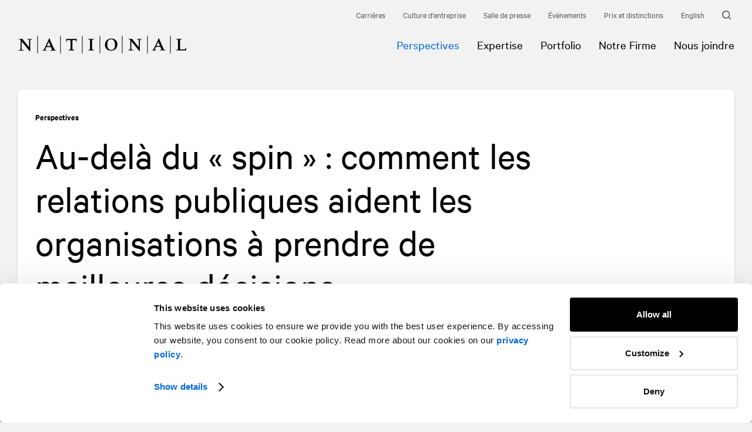

--- FILE ---
content_type: text/html; charset=utf-8
request_url: https://www.national.ca/fr/perspectives/detail/au-dela-du-spin-comment-les-relations-publiques-aident-les-organisations-a-prendre-de-meilleures-decisions/
body_size: 17167
content:
<!doctype html><html class="block-scroll" data-all-langs="en,fr" lang="fr"><head><meta charset="UTF-8"><meta name="viewport" content="width=device-width, initial-scale=1"><link rel="search" type="application/opensearchdescription+xml" href="https://www.national.ca/opensearch.xml" title="NATIONAL"><title>Au-delà du « spin » : comment les relations publiques aident les organisations à prendre de meilleures décisions | NATIONAL</title><meta name="title" content="Au-delà du « spin » : comment les relations publiques aident les organisations à prendre de meilleures décisions | NATIONAL"><meta name="description" content="NATIONAL"><meta property="og:title" content="Au-delà du « spin » : comment les relations publiques aident les organisations à prendre de meilleures décisions | NATIONAL"><meta property="og:url" content="https://www.national.ca/fr/perspectives/detail/au-dela-du-spin-comment-les-relations-publiques-aident-les-organisations-a-prendre-de-meilleures-decisions/"><meta property="og:type" content="website"><meta property="og:image" content="https://www.national.ca/workspace/uploads/editorial/spinning-top-fr-1558018326.jpg"><meta property="og:image:url" content="https://www.national.ca/workspace/uploads/editorial/spinning-top-fr-1558018326.jpg"><meta property="og:image:width" content="1620"><meta property="og:image:height" content="1080"><meta property="og:description" content="NATIONAL"><meta name="twitter:card" content="summary_large_image"><meta name="twitter:site" content="https://twitter.com/NATIONALPR"><meta name="twitter:title" content="Au-delà du « spin » : comment les relations publiques aident les organisations à prendre de meilleures décisions | NATIONAL"><meta name="twitter:creator" content="@NATIONALPR"><meta name="twitter:domain" content="https://twitter.com/NATIONALPR"><meta name="twitter:image" content="https://www.national.ca/workspace/uploads/editorial/spinning-top-fr-1558018326.jpg"><meta name="twitter:description" content="NATIONAL"><link title="Beyond spin: How public relations help organizations make better decisions | NATIONAL" rel="alternate" hreflang="en" href="/en/perspectives/detail/beyond-spin-how-public-relations-help-organizations-make-better-decisions/"><link rel="canonical" href="https://www.national.ca/fr/perspectives/detail/au-dela-du-spin-comment-les-relations-publiques-aident-les-organisations-a-prendre-de-meilleures-decisions/"><link rel="shortcut icon" href="https://www.national.ca/favicon.ico" type="image/vnd.microsoft.icon"><link rel="icon" href="https://www.national.ca/favicon.ico" type="image/ico"><link rel="pavatar" href="https://www.national.ca/favicon.png" type="image/png"><meta name="msapplication-TileColor" content="#FFFFFF"><meta name="msapplication-TileImage" content="https://www.national.ca/favicon-144.png"><link rel="apple-touch-icon-precomposed" href="https://www.national.ca/favicon-152.png"><link rel="apple-touch-icon-precomposed" href="https://www.national.ca/favicon-32.png" sizes="32x32" type="image/png"><link rel="apple-touch-icon-precomposed" href="https://www.national.ca/favicon-57.png" sizes="57x57" type="image/png"><link rel="apple-touch-icon-precomposed" href="https://www.national.ca/favicon-72.png" sizes="72x72" type="image/png"><link rel="apple-touch-icon-precomposed" href="https://www.national.ca/favicon-120.png" sizes="120x120" type="image/png"><link rel="apple-touch-icon-precomposed" href="https://www.national.ca/favicon-128.png" sizes="128x128" type="image/png"><link rel="apple-touch-icon-precomposed" href="https://www.national.ca/favicon-144.png" sizes="144x144" type="image/png"><link rel="apple-touch-icon-precomposed" href="https://www.national.ca/favicon-152.png" sizes="152x152" type="image/png"><link rel="author" href="https://www.national.ca/humans.txt"><link rel="stylesheet" type="text/css" href="/workspace/assets/css/national.min.1.26.0.273.css" integrity="sha384-uJKWQpqLcWh63FFPjkS9rJQVbX6q2AlEP47odTthjzlYwyA2VbLcG9Hn0xVf4HIW"><link rel="amphtml" href="https://www.national.ca/fr/perspectives/detail/au-dela-du-spin-comment-les-relations-publiques-aident-les-organisations-a-prendre-de-meilleures-decisions/amp/"><script>
var dataLayer = dataLayer || [];
dataLayer.push({'page':{'language':'fr'}});
</script><script>(function(w,d,s,l,i){w[l]=w[l]||[];w[l].push({'gtm.start':new Date().getTime(),event:'gtm.js'});
var f=d.getElementsByTagName(s)[0],
j=d.createElement(s),dl=l!='dataLayer'?'&l='+l:'';j.async=true;
j.src='https://www.googletagmanager.com/gtm.js?id='+i+dl+'';
f.parentNode.insertBefore(j,f);
})(window,document,'script','dataLayer','GTM-TS7LCJ');</script><noscript><iframe src="https://www.googletagmanager.com/ns.html?id=GTM-TS7LCJ" height="0" width="0" style="display:none;visibility:hidden"></iframe></noscript><meta name="search-group" content="articles"><meta name="search-title" content="Au-delà du « spin » : comment les relations publiques aident les organisations à prendre de meilleures décisions"><meta name="search-category" content="Communication corporative"><meta name="search-category-handle" content="communication-corporative"><meta name="search-category" content="Acceptabilité sociale et relations avec les communautés"><meta name="search-category-handle" content="acceptabilite-sociale-et-relations-avec-les-communautes"><meta name="search-category-url" content="/fr/perspectives/?cat="><meta name="search-activity" content="Communication corporative"><meta name="search-activity-handle" content="internal-external-communications/corporative/"><meta name="search-activity" content="Acceptabilité sociale et relations avec les communautés"><meta name="search-activity-handle" content="stakeholder-relations/acceptabilite-sociale/"><meta name="search-activity-url" content="/fr/expertise/"><meta name="search-image" content="/image/1/540/360/uploads/editorial/spinning-top-fr-1558018326.jpg"><meta name="search-image-src" content="/workspace/uploads/editorial/spinning-top-fr-1558018326.jpg"><meta name="search-image-jit-format" content="/image/1/$w/0/uploads/editorial/spinning-top-fr-1558018326.jpg"><meta name="search-facet" content="recommend"><meta name="search-rating" content="{&quot;_global&quot;: {&quot;r&quot;:14060.7988684,&quot;w&quot;:0.00024050035742117},&quot;acceptabilite-sociale-et-relations-avec-les-communautes&quot;: {&quot;r&quot;:14060.7988684,&quot;w&quot;:0.047647194376309},&quot;communication-corporative&quot;: {&quot;r&quot;:14060.7988684,&quot;w&quot;:0.012543660175402}}"><meta name="recommend-facet" content="pp"><meta name="search-entry-type" content="perspective"><script type="application/ld+json">{
"@context": "http://schema.org",
"@type": "NewsArticle",
"headline": "Au-delà du « spin » : comment les relations publiques aident les organisations à prendre de meilleures décisions",
"datePublished": "2019-05-17",
"author": { "@type": "Person", "name": "Julien Baudry" },
"image": "https://www.national.ca/workspace/uploads/editorial/spinning-top-fr-1558018326.jpg",
"publisher": { "@type": "Organization", "name": "NATIONAL", "logo": "https://www.national.ca/workspace/assets/img/logo.png" }
}</script></head><body data-version="1.26.0.273" class="fr page-perspectives-detail site-base-color"><a class="font-alt line-height-normal text-shorter text-shorter-from-xs text-short-from-md color-grey-darker cursor-pointer color-accent-on-hover transition-ease-standard-out transition-duration-fast transition-duration-fastest-on-hover visually-hidden js-tab-reset" href="#site-pages">Allez au contenu</a><a class="font-alt line-height-normal text-shorter text-shorter-from-xs text-short-from-md color-grey-darker cursor-pointer color-accent-on-hover transition-ease-standard-out transition-duration-fast transition-duration-fastest-on-hover visually-hidden" href="#site-nav">Allez à la navigation</a><div data-external-link-aria-label="Cet hyperlien s’ouvrira dans une nouvelle fenêtre." id="site"><div data-site-loader-delay="1600" data-close-state-follower=".js-loader-wrapper" data-close-state-add-class="transparent" class="fixed fill z-index-max border-box bg-color-white flexbox flex-center transition-opacity transition-duration-medium transition-ease-out-quad js-site-loader js-site-loader-end-anim-ref target"><div data-close-state-add-class="translate-y-minus-full transparent" class="js-loader-wrapper transition-site-loader transition-transform-opacity transition-duration-fast transition-ease-out-quad"><div class="relative overflow-hidden anim-site-loading"><svg xmlns="http://www.w3.org/2000/svg" class="block overflow-visible height-full" style="" preserveAspectRatio="xMidYMin slice" viewBox="0 0 288 30"><path fill="currentColor" class="letter letter-1" d="M16,5.2v0.4c1,0.2,2.5,0.7,3,1c0.4,0.3,0.6,0.4,0.6,3.2v9.6h-0.1l-8.1-10c-0.8-1-1.8-2.3-3.3-4.2C7.2,5.3,6,5.4,4.8,5.4   c-1.2,0-2.3-0.1-3.3-0.1v0.4C2.4,5.8,3.2,6.1,4,6.4c0.8,0.3,1,0.5,1,3.2v7.3c0,6.3-0.1,6.8-0.9,7l-2.9,1v0.4   c1.9-0.1,3.6-0.2,4.7-0.2c1.1,0,2.8,0.1,4.7,0.2v-0.4l-2.9-1c-0.8-0.3-0.9-0.7-0.9-7V9.7h0.1c4.6,5.4,9,10.8,13.3,16.3h1.2v-8.1   c0-10.5,0.1-10.9,0.9-11.3c0.8-0.4,1.8-0.7,2.8-1V5.2c-1.8,0.1-3.4,0.3-4.6,0.3C19.4,5.5,17.8,5.4,16,5.2z"></path><path fill="currentColor" class="letter letter-2" d="M62.1,22.3c-2.4-5.2-5.7-12.5-7.7-17.7h-0.9c-2.2,5.1-5.2,11.5-6.8,15c-1.8,3.9-2.1,4.5-3.5,4.9L41.9,25v0.4   c1.4-0.1,2.7-0.2,4.1-0.2c1.4,0,2.7,0.1,4.1,0.2V25l-2.3-0.7c-0.4-0.1-0.7-0.3-0.7-0.6c0-0.2,0.1-0.5,0.3-1l1.5-3.5h7.7l1.5,3.5   c0.2,0.4,0.3,0.7,0.3,0.8c0,0.4-0.4,0.6-1.3,0.9L55.3,25v0.4c1.7-0.1,3.5-0.2,5.2-0.2c1.7,0,3.4,0.1,5.2,0.2V25l-2.3-0.8   C62.9,24,62.7,23.6,62.1,22.3z M49.7,17.5l3.2-7.3l3.1,7.3H49.7z"></path><path fill="currentColor" class="letter letter-3" d="M82.7,5.1v5.6h0.4c0.5-1.7,0.9-2.7,1.2-3c0.4-0.4,1.5-0.5,3.7-0.5c0.6,0,1.2,0,1.8,0c0,1,0.1,2.3,0.1,3.6v9.5   c0,2-0.1,2.8-0.3,3.1c-0.2,0.3-1.4,0.8-3.3,1.4v0.4c1.8-0.1,3.5-0.2,5.3-0.2c1.8,0,3.5,0.1,5.3,0.2v-0.4c-2.8-0.9-3-1.2-3.2-1.4   c-0.2-0.2-0.4-1.3-0.4-4v-8.6c0-1.3,0.1-2.5,0.1-3.6c0.6,0,1.3,0,1.8,0c2.3,0,3.3,0.1,3.7,0.5c0.3,0.3,0.8,1.4,1.2,3h0.4V5.1   c-3.2,0.1-6.2,0.3-9.1,0.3C88.9,5.3,85.9,5.2,82.7,5.1z"></path><path fill="currentColor" class="letter letter-4" d="M119.7,5.1v0.4c2.8,0.9,3,1.2,3.2,1.4c0.2,0.3,0.4,1.3,0.4,4v9.3c0,2-0.1,2.8-0.3,3.1c-0.2,0.3-1.4,0.8-3.2,1.4v0.4   c1.8-0.1,3.5-0.2,5.3-0.2c1.8,0,3.5,0.1,5.3,0.2v-0.4c-2.8-0.9-3-1.2-3.2-1.4c-0.2-0.2-0.4-1.3-0.4-4v-9.3c0-2,0.1-2.8,0.3-3.1   c0.2-0.3,1.4-0.7,3.3-1.4V5.1c-1.8,0.1-3.5,0.3-5.3,0.3C123.2,5.4,121.5,5.3,119.7,5.1z"></path><path fill="currentColor" class="letter letter-5" d="M159.8,4.6c-7.4,0-11.2,5.3-11.2,10.9c0,5.4,3.8,9.9,10,9.9c7.4,0,11.2-4.8,11.2-10.9C169.8,9.1,166,4.6,159.8,4.6z    M159.4,24.1c-4.1,0-6.7-2.9-6.7-9.8c0-5.5,2.6-8.4,6.3-8.4c4.4,0,6.7,3.3,6.7,9.8C165.7,21.2,163.3,24.1,159.4,24.1z"></path><path fill="currentColor" class="letter letter-6" d="M202.7,5.1v0.4c1,0.2,2.5,0.7,3,1c0.4,0.3,0.6,0.4,0.6,3.2v9.6h-0.1l-8.1-10c-0.8-1-1.8-2.3-3.2-4.2   c-1.1,0.1-2.2,0.1-3.4,0.1c-1.2,0-2.3-0.1-3.2-0.1v0.4c0.8,0.2,1.7,0.4,2.4,0.7c0.8,0.3,1,0.5,1,3.2v7.3c0,6.3-0.1,6.8-0.9,7   l-2.9,1v0.4c1.9-0.1,3.6-0.2,4.7-0.2s2.8,0.1,4.7,0.2v-0.4l-2.9-1c-0.8-0.2-0.9-0.7-0.9-7V9.5h0.1c4.6,5.4,9,10.8,13.3,16.3h1.2   v-8.1c0-10.5,0.1-10.9,0.9-11.3c0.8-0.4,1.8-0.7,2.8-1V5.1c-1.8,0.1-3.4,0.3-4.6,0.3C206.1,5.3,204.5,5.2,202.7,5.1z"></path><path fill="currentColor" class="letter letter-7" d="M248.5,22.2c-2.4-5.2-5.7-12.5-7.7-17.7h-0.9c-2.2,5.1-5.2,11.5-6.9,15c-1.8,3.9-2.1,4.5-3.5,4.9l-1.2,0.4v0.4   c1.4-0.1,2.7-0.3,4.1-0.3c1.4,0,2.7,0.1,4.1,0.3v-0.4l-2.3-0.7c-0.4-0.1-0.7-0.3-0.7-0.6c0-0.2,0.1-0.5,0.3-1l1.5-3.5h7.7l1.5,3.5   c0.2,0.4,0.3,0.7,0.3,0.8c0,0.4-0.4,0.6-1.3,0.9l-1.8,0.5v0.4c1.7-0.1,3.5-0.3,5.2-0.3c1.7,0,3.4,0.1,5.2,0.3v-0.4l-2.3-0.8   C249.4,23.9,249.1,23.5,248.5,22.2z M236.1,17.4l3.2-7.3l3.1,7.3H236.1z"></path><path fill="currentColor" class="letter letter-8" d="M286.3,19.8c-0.3,1-0.9,2.4-1.7,3.3c-0.4,0.1-1.2,0.1-1.7,0.1h-6.4c-0.1-0.9-0.1-1.9-0.1-3.2V10c0-2,0.1-2.8,0.3-3.1   c0.2-0.3,1.4-0.7,3.3-1.4V5.1c-1.8,0.1-3.5,0.3-5.3,0.3c-1.8,0-3.5-0.1-5.4-0.3v0.4c2.8,0.9,3,1.2,3.2,1.4c0.2,0.3,0.4,1.3,0.4,4   v9.3c0,2-0.1,2.8-0.3,3.1c-0.2,0.3-1.4,0.8-3.3,1.4v0.4c1.8-0.1,4.2-0.2,5.9-0.2c4.3,0,8.1,0.1,11.5,0.2l0.1-5.3H286.3z"></path><line class="line line-1" fill="none" stroke="currentColor" stroke-width="1" stroke-miterlimit="10" x1="34" y1="0" x2="34" y2="30"></line><line class="line line-2" fill="none" stroke="currentColor" stroke-width="1" stroke-miterlimit="10" x1="73" y1="0" x2="73" y2="30"></line><line class="line line-3" fill="none" stroke="currentColor" stroke-width="1" stroke-miterlimit="10" x1="110" y1="0" x2="110" y2="30"></line><line class="line line-4" fill="none" stroke="currentColor" stroke-width="1" stroke-miterlimit="10" x1="140" y1="0" x2="140" y2="30"></line><line class="line line-5" fill="none" stroke="currentColor" stroke-width="1" stroke-miterlimit="10" x1="178" y1="0" x2="178" y2="30"></line><line class="line line-6" fill="none" stroke="currentColor" stroke-width="1" stroke-miterlimit="10" x1="221" y1="0" x2="221" y2="30"></line><line class="line line-7" fill="none" stroke="currentColor" stroke-width="1" stroke-miterlimit="10" x1="260" y1="0" x2="260" y2="30"></line></svg></div></div></div><div class="js-fix-scroll-margin"><header data-page-loaded-state-rem-class="is-not-page-loaded" class="relative fixed-to-sm top left right padding-nano-thinnest-to-sm border-bottom-solid border-none-from-sm border-slimmest border-color-stroke z-index-10000 bg-color-white-to-sm js-site-header transition-site-header is-not-page-loaded" role="menubar" data-search-exclude=""><div class="display-none-to-sm padding-horizontal-gutter-smaller padding-horizontal-gutter-small-from-xs padding-horizontal-gutter-from-lg max-width-site margin-horizontal-auto"><nav class="relative z-index-1 margin-right-minus-thinnest flexbox justify-content-end align-items-center"><div><a data-selected-state-add-class="color-accent-important" class="btn-page-careers btn-page-careers-detail btn-page-careers-rss btn-page-careers-our-culture btn-page-careers-our-culture-inside-national btn-page-careers-our-culture-inside-national-detail js-site-nav-link font-alt line-height-normal text-shorter text-shorter-from-xs text-short-from-md color-grey-darker cursor-pointer color-accent-on-hover transition-ease-standard-out transition-duration-fast transition-duration-fastest-on-hover padding-thinnest inline-block" target="_self" role="menuitem" data-ga-label="fr/Carrières" data-ga-cat="menu-nav" href="/fr/carrieres/">Carrières</a></div><div><a data-selected-state-add-class="color-accent-important" class="btn-page-careers-our-culture btn-page-careers-our-culture-inside-national btn-page-careers-our-culture-inside-national-detail js-site-nav-link font-alt line-height-normal text-shorter text-shorter-from-xs text-short-from-md color-grey-darker cursor-pointer color-accent-on-hover transition-ease-standard-out transition-duration-fast transition-duration-fastest-on-hover padding-thinnest inline-block" target="_self" role="menuitem" data-ga-label="fr/Culture d'entreprise" data-ga-cat="menu-nav" href="/fr/carrieres/notre-culture/">Culture d'entreprise</a></div><div><a data-selected-state-add-class="color-accent-important" class="btn-page-newsroom btn-page-newsroom-detail js-site-nav-link font-alt line-height-normal text-shorter text-shorter-from-xs text-short-from-md color-grey-darker cursor-pointer color-accent-on-hover transition-ease-standard-out transition-duration-fast transition-duration-fastest-on-hover padding-thinnest inline-block" target="_self" role="menuitem" data-ga-label="fr/Salle de presse" data-ga-cat="menu-nav" href="/fr/salle-de-presse/">Salle de presse</a></div><div><a data-selected-state-add-class="color-accent-important" class="btn-page-events btn-page-events-detail js-site-nav-link font-alt line-height-normal text-shorter text-shorter-from-xs text-short-from-md color-grey-darker cursor-pointer color-accent-on-hover transition-ease-standard-out transition-duration-fast transition-duration-fastest-on-hover padding-thinnest inline-block" target="_self" role="menuitem" data-ga-label="fr/Événements" data-ga-cat="menu-nav" href="/fr/evenements/">Événements</a></div><div><a data-selected-state-add-class="color-accent-important" class="btn-page-expertise-portfolio-awards btn-page-expertise-portfolio-awards-detail js-site-nav-link font-alt line-height-normal text-shorter text-shorter-from-xs text-short-from-md color-grey-darker cursor-pointer color-accent-on-hover transition-ease-standard-out transition-duration-fast transition-duration-fastest-on-hover padding-thinnest inline-block" target="_self" role="menuitem" data-ga-label="fr/Prix et distinctions" data-ga-cat="menu-nav" href="/fr/expertise/portfolio/prix/">Prix et distinctions</a></div><div><a class="js-alt-lg-link font-alt line-height-normal text-shorter text-shorter-from-xs text-short-from-md color-grey-darker cursor-pointer color-accent-on-hover transition-ease-standard-out transition-duration-fast transition-duration-fastest-on-hover padding-thinnest inline-block" data-ga-cat="menu-nav" data-ga-label="en English" data-ga-action="langue" data-action="full" data-lg="en" href="/en/perspectives/detail/beyond-spin-how-public-relations-help-organizations-make-better-decisions/">English</a></div><div><a aria-label="Recherche" class="font-alt line-height-normal text-shorter text-shorter-from-xs text-short-from-md color-grey-darker cursor-pointer color-accent-on-hover transition-ease-standard-out transition-duration-fast transition-duration-fastest-on-hover block padding-thinnest mother" href="/fr/recherche/"><div class="flexbox flex-align-items-center"><i class="block width-thinnest margin-right-nano color-grey-darker color-accent-on-mother-hover transition-ease-standard-out transition-duration-fast transition-duration-fastest-on-mother-hover"><svg xmlns="http://www.w3.org/2000/svg" class="width-full overflow-visible block" style="padding-bottom: 100%; height: 1px;" preserveAspectRatio="xMidYMin slice" viewBox="0 0 15 15"><path fill="currentColor" d="M14.8 13.6L12 10.9c.9-1.2 1.4-2.6 1.4-4.1 0-3.7-3-6.7-6.7-6.7S.1 3.1.1 6.8s3 6.7 6.7 6.7c1.5 0 2.9-.5 4.1-1.4l2.7 2.7c.2.2.3.2.5.2s.4-.1.5-.2c.5-.4.5-.9.2-1.2zm-2.9-6.8c0 2.8-2.3 5.1-5 5.1S1.8 9.6 1.8 6.8s2.2-5 5-5 5.1 2.2 5.1 5z"></path></svg></i></div></a></div></nav></div><div class="display-none-to-sm padding-horizontal-gutter-smaller padding-horizontal-gutter-small-from-xs padding-horizontal-gutter-from-lg max-width-site margin-horizontal-auto"><div class="flexbox flex-wrap margin-top-minus-gutter-smaller margin-left-minus-gutter-smaller margin-top-minus-gutter-small-from-xs margin-left-minus-gutter-small-from-xs margin-top-minus-gutter-from-lg margin-left-minus-gutter-from-lg children-padding-top-gutter-smaller children-padding-left-gutter-smaller children-padding-top-gutter-small-from-xs children-padding-left-gutter-small-from-xs children-padding-top-gutter-from-lg children-padding-left-gutter-from-lg children-border-box justify-content-space-between padding-vertical-thinnest-to-sm"><a aria-label="Accueil" data-ga-cat="menu-nav" data-ga-label="logo" data-change-state-action="off" data-change-state-click="menu-open" data-change-state-click-target=".js-site-nav-mobile" class="block align-self-center transition-header-logo js-change-state-click" role="menuitem" href="/fr/"><i class="block" style="width:288px;"><svg xmlns="http://www.w3.org/2000/svg" class="width-full overflow-visible block logo-national" style="padding-bottom: 10.42%; height: 1px;" preserveAspectRatio="xMidYMin slice" viewBox="0 0 288 30"><path fill="currentColor" class="letter letter-1" d="M16,5.2v0.4c1,0.2,2.5,0.7,3,1c0.4,0.3,0.6,0.4,0.6,3.2v9.6h-0.1l-8.1-10c-0.8-1-1.8-2.3-3.3-4.2C7.2,5.3,6,5.4,4.8,5.4   c-1.2,0-2.3-0.1-3.3-0.1v0.4C2.4,5.8,3.2,6.1,4,6.4c0.8,0.3,1,0.5,1,3.2v7.3c0,6.3-0.1,6.8-0.9,7l-2.9,1v0.4   c1.9-0.1,3.6-0.2,4.7-0.2c1.1,0,2.8,0.1,4.7,0.2v-0.4l-2.9-1c-0.8-0.3-0.9-0.7-0.9-7V9.7h0.1c4.6,5.4,9,10.8,13.3,16.3h1.2v-8.1   c0-10.5,0.1-10.9,0.9-11.3c0.8-0.4,1.8-0.7,2.8-1V5.2c-1.8,0.1-3.4,0.3-4.6,0.3C19.4,5.5,17.8,5.4,16,5.2z"></path><path fill="currentColor" class="letter letter-2" d="M62.1,22.3c-2.4-5.2-5.7-12.5-7.7-17.7h-0.9c-2.2,5.1-5.2,11.5-6.8,15c-1.8,3.9-2.1,4.5-3.5,4.9L41.9,25v0.4   c1.4-0.1,2.7-0.2,4.1-0.2c1.4,0,2.7,0.1,4.1,0.2V25l-2.3-0.7c-0.4-0.1-0.7-0.3-0.7-0.6c0-0.2,0.1-0.5,0.3-1l1.5-3.5h7.7l1.5,3.5   c0.2,0.4,0.3,0.7,0.3,0.8c0,0.4-0.4,0.6-1.3,0.9L55.3,25v0.4c1.7-0.1,3.5-0.2,5.2-0.2c1.7,0,3.4,0.1,5.2,0.2V25l-2.3-0.8   C62.9,24,62.7,23.6,62.1,22.3z M49.7,17.5l3.2-7.3l3.1,7.3H49.7z"></path><path fill="currentColor" class="letter letter-3" d="M82.7,5.1v5.6h0.4c0.5-1.7,0.9-2.7,1.2-3c0.4-0.4,1.5-0.5,3.7-0.5c0.6,0,1.2,0,1.8,0c0,1,0.1,2.3,0.1,3.6v9.5   c0,2-0.1,2.8-0.3,3.1c-0.2,0.3-1.4,0.8-3.3,1.4v0.4c1.8-0.1,3.5-0.2,5.3-0.2c1.8,0,3.5,0.1,5.3,0.2v-0.4c-2.8-0.9-3-1.2-3.2-1.4   c-0.2-0.2-0.4-1.3-0.4-4v-8.6c0-1.3,0.1-2.5,0.1-3.6c0.6,0,1.3,0,1.8,0c2.3,0,3.3,0.1,3.7,0.5c0.3,0.3,0.8,1.4,1.2,3h0.4V5.1   c-3.2,0.1-6.2,0.3-9.1,0.3C88.9,5.3,85.9,5.2,82.7,5.1z"></path><path fill="currentColor" class="letter letter-4" d="M119.7,5.1v0.4c2.8,0.9,3,1.2,3.2,1.4c0.2,0.3,0.4,1.3,0.4,4v9.3c0,2-0.1,2.8-0.3,3.1c-0.2,0.3-1.4,0.8-3.2,1.4v0.4   c1.8-0.1,3.5-0.2,5.3-0.2c1.8,0,3.5,0.1,5.3,0.2v-0.4c-2.8-0.9-3-1.2-3.2-1.4c-0.2-0.2-0.4-1.3-0.4-4v-9.3c0-2,0.1-2.8,0.3-3.1   c0.2-0.3,1.4-0.7,3.3-1.4V5.1c-1.8,0.1-3.5,0.3-5.3,0.3C123.2,5.4,121.5,5.3,119.7,5.1z"></path><path fill="currentColor" class="letter letter-5" d="M159.8,4.6c-7.4,0-11.2,5.3-11.2,10.9c0,5.4,3.8,9.9,10,9.9c7.4,0,11.2-4.8,11.2-10.9C169.8,9.1,166,4.6,159.8,4.6z    M159.4,24.1c-4.1,0-6.7-2.9-6.7-9.8c0-5.5,2.6-8.4,6.3-8.4c4.4,0,6.7,3.3,6.7,9.8C165.7,21.2,163.3,24.1,159.4,24.1z"></path><path fill="currentColor" class="letter letter-6" d="M202.7,5.1v0.4c1,0.2,2.5,0.7,3,1c0.4,0.3,0.6,0.4,0.6,3.2v9.6h-0.1l-8.1-10c-0.8-1-1.8-2.3-3.2-4.2   c-1.1,0.1-2.2,0.1-3.4,0.1c-1.2,0-2.3-0.1-3.2-0.1v0.4c0.8,0.2,1.7,0.4,2.4,0.7c0.8,0.3,1,0.5,1,3.2v7.3c0,6.3-0.1,6.8-0.9,7   l-2.9,1v0.4c1.9-0.1,3.6-0.2,4.7-0.2s2.8,0.1,4.7,0.2v-0.4l-2.9-1c-0.8-0.2-0.9-0.7-0.9-7V9.5h0.1c4.6,5.4,9,10.8,13.3,16.3h1.2   v-8.1c0-10.5,0.1-10.9,0.9-11.3c0.8-0.4,1.8-0.7,2.8-1V5.1c-1.8,0.1-3.4,0.3-4.6,0.3C206.1,5.3,204.5,5.2,202.7,5.1z"></path><path fill="currentColor" class="letter letter-7" d="M248.5,22.2c-2.4-5.2-5.7-12.5-7.7-17.7h-0.9c-2.2,5.1-5.2,11.5-6.9,15c-1.8,3.9-2.1,4.5-3.5,4.9l-1.2,0.4v0.4   c1.4-0.1,2.7-0.3,4.1-0.3c1.4,0,2.7,0.1,4.1,0.3v-0.4l-2.3-0.7c-0.4-0.1-0.7-0.3-0.7-0.6c0-0.2,0.1-0.5,0.3-1l1.5-3.5h7.7l1.5,3.5   c0.2,0.4,0.3,0.7,0.3,0.8c0,0.4-0.4,0.6-1.3,0.9l-1.8,0.5v0.4c1.7-0.1,3.5-0.3,5.2-0.3c1.7,0,3.4,0.1,5.2,0.3v-0.4l-2.3-0.8   C249.4,23.9,249.1,23.5,248.5,22.2z M236.1,17.4l3.2-7.3l3.1,7.3H236.1z"></path><path fill="currentColor" class="letter letter-8" d="M286.3,19.8c-0.3,1-0.9,2.4-1.7,3.3c-0.4,0.1-1.2,0.1-1.7,0.1h-6.4c-0.1-0.9-0.1-1.9-0.1-3.2V10c0-2,0.1-2.8,0.3-3.1   c0.2-0.3,1.4-0.7,3.3-1.4V5.1c-1.8,0.1-3.5,0.3-5.3,0.3c-1.8,0-3.5-0.1-5.4-0.3v0.4c2.8,0.9,3,1.2,3.2,1.4c0.2,0.3,0.4,1.3,0.4,4   v9.3c0,2-0.1,2.8-0.3,3.1c-0.2,0.3-1.4,0.8-3.3,1.4v0.4c1.8-0.1,4.2-0.2,5.9-0.2c4.3,0,8.1,0.1,11.5,0.2l0.1-5.3H286.3z"></path><line class="line line-1" fill="none" stroke="currentColor" stroke-width="1" stroke-miterlimit="10" x1="34" y1="0" x2="34" y2="30"></line><line class="line line-2" fill="none" stroke="currentColor" stroke-width="1" stroke-miterlimit="10" x1="73" y1="0" x2="73" y2="30"></line><line class="line line-3" fill="none" stroke="currentColor" stroke-width="1" stroke-miterlimit="10" x1="110" y1="0" x2="110" y2="30"></line><line class="line line-4" fill="none" stroke="currentColor" stroke-width="1" stroke-miterlimit="10" x1="140" y1="0" x2="140" y2="30"></line><line class="line line-5" fill="none" stroke="currentColor" stroke-width="1" stroke-miterlimit="10" x1="178" y1="0" x2="178" y2="30"></line><line class="line line-6" fill="none" stroke="currentColor" stroke-width="1" stroke-miterlimit="10" x1="221" y1="0" x2="221" y2="30"></line><line class="line line-7" fill="none" stroke="currentColor" stroke-width="1" stroke-miterlimit="10" x1="260" y1="0" x2="260" y2="30"></line></svg></i><span class="display-none">NATIONAL</span></a><nav id="site-nav" class="flexbox margin-horizontal-minus-micro margin-horizontal-minus-thinnest-from-xs margin-horizontal-minus-thin-from-lg display-none-to-sm" role="menu"><div class="relative"><a class="btn-page-perspectives btn-page-perspectives-detail btn-page-perspectives-rss is-selected js-site-nav-link block transition-color padding-vertical-pico padding-vertical-micro-from-md padding-horizontal-micro padding-horizontal-thinnest-from-xs padding-horizontal-thin-from-lg font-base line-height-normal text-current text-current-from-xs text-tall-from-md cursor-pointer mother color-accent-on-hover transition-ease-standard-out transition-duration-fast transition-duration-fastest-on-hover color-accent-important" data-selected-state-add-class="color-accent-important" target="_self" role="menuitem" data-ga-label="fr/Perspectives" data-ga-cat="menu-nav" href="/fr/perspectives/"><div class="flexbox align-items-center"><span>Perspectives</span></div></a></div><div class="relative"><a class="btn-page-expertise btn-page-expertise-sectors btn-page-expertise-sectors-detail btn-page-expertise-practices btn-page-expertise-practices-detail btn-page-expertise-specialties btn-page-expertise-specialties-detail btn-page-expertise-internal-external-communications btn-page-expertise-stakeholder-relations btn-page-expertise-marketing-brand-management btn-page-expertise-integrated-solutions btn-page-expertise-sectoral btn-page-expertise-financial-communications js-site-nav-link block transition-color padding-vertical-pico padding-vertical-micro-from-md padding-horizontal-micro padding-horizontal-thinnest-from-xs padding-horizontal-thin-from-lg font-base line-height-normal text-current text-current-from-xs text-tall-from-md cursor-pointer mother color-accent-on-hover transition-ease-standard-out transition-duration-fast transition-duration-fastest-on-hover" data-selected-state-add-class="color-accent-important" target="_self" role="menuitem" data-ga-label="fr/Expertise" data-ga-cat="menu-nav" href="/fr/expertise/"><div class="flexbox align-items-center"><span>Expertise</span></div></a></div><div class="relative"><a class="btn-page-expertise-portfolio btn-page-expertise-portfolio-detail btn-page-expertise-portfolio-awards btn-page-expertise-portfolio-awards-detail js-site-nav-link block transition-color padding-vertical-pico padding-vertical-micro-from-md padding-horizontal-micro padding-horizontal-thinnest-from-xs padding-horizontal-thin-from-lg font-base line-height-normal text-current text-current-from-xs text-tall-from-md cursor-pointer mother color-accent-on-hover transition-ease-standard-out transition-duration-fast transition-duration-fastest-on-hover" data-selected-state-add-class="color-accent-important" target="_self" role="menuitem" data-ga-label="fr/Portfolio" data-ga-cat="menu-nav" href="/fr/expertise/portfolio/"><div class="flexbox align-items-center"><span>Portfolio</span></div></a></div><div class="relative"><a class="btn-page-our-firm btn-page-our-firm-structure btn-page-our-firm-history btn-page-our-firm-leadership btn-page-our-firm-leadership-detail js-site-nav-link block transition-color padding-vertical-pico padding-vertical-micro-from-md padding-horizontal-micro padding-horizontal-thinnest-from-xs padding-horizontal-thin-from-lg font-base line-height-normal text-current text-current-from-xs text-tall-from-md cursor-pointer mother color-accent-on-hover transition-ease-standard-out transition-duration-fast transition-duration-fastest-on-hover" data-selected-state-add-class="color-accent-important" target="_self" role="menuitem" data-ga-label="fr/Notre Firme" data-ga-cat="menu-nav" href="/fr/notre-firme/"><div class="flexbox align-items-center"><span>Notre Firme</span></div></a></div><div class="relative"><a class="btn-page-contact js-site-nav-link block transition-color padding-vertical-pico padding-vertical-micro-from-md padding-horizontal-micro padding-horizontal-thinnest-from-xs padding-horizontal-thin-from-lg font-base line-height-normal text-current text-current-from-xs text-tall-from-md cursor-pointer mother color-accent-on-hover transition-ease-standard-out transition-duration-fast transition-duration-fastest-on-hover" data-selected-state-add-class="color-accent-important" target="_self" role="menuitem" data-ga-label="fr/Nous joindre" data-ga-cat="menu-nav" href="/fr/contact/"><div class="flexbox align-items-center"><span>Nous joindre</span></div></a></div></nav></div></div><div class="overflow-hidden bg-color-white border-bottom-solid-from-sm border-slimmest border-color-stroke fixed-from-sm top left right translate-y-minus-full-from-sm transition-transform transition-duration-fast transition-ease-out-quad js-auto-toggle-class-on-scroll js-mobile-nav-sync-target js-header-docked-nav js-focusable js-fix-scroll-margin" data-toggle-class-on-scroll-min-width-for-executed-notify="900" data-toggle-class-on-scroll-ref="#site" data-toggle-class-on-scroll-screen-offset="-0.5" data-toggle-class-on-scroll-rem-after="translate-y-minus-full-from-sm" data-toggle-class-on-scroll-add-before="translate-y-minus-full-from-sm"><div class="padding-vertical-thinnest-to-xs flexbox flex-align-items-center flex-justify-space-between padding-horizontal-gutter-smaller padding-horizontal-gutter-small-from-xs padding-horizontal-gutter-from-lg max-width-site margin-horizontal-auto"><a aria-label="Accueil" data-ga-cat="menu-nav" data-ga-label="logo" class="block align-self-center transition-header-logo js-change-state-click js-focusable-child" data-change-state-action="off" data-change-state-click="menu-open" data-change-state-click-target=".js-site-nav-mobile" role="menuitem" href="/fr/"><i class="block" style="width:288px;"><svg xmlns="http://www.w3.org/2000/svg" class="width-full overflow-visible block logo-national" style="padding-bottom: 10.42%; height: 1px;" preserveAspectRatio="xMidYMin slice" viewBox="0 0 288 30"><path fill="currentColor" class="letter letter-1" d="M16,5.2v0.4c1,0.2,2.5,0.7,3,1c0.4,0.3,0.6,0.4,0.6,3.2v9.6h-0.1l-8.1-10c-0.8-1-1.8-2.3-3.3-4.2C7.2,5.3,6,5.4,4.8,5.4   c-1.2,0-2.3-0.1-3.3-0.1v0.4C2.4,5.8,3.2,6.1,4,6.4c0.8,0.3,1,0.5,1,3.2v7.3c0,6.3-0.1,6.8-0.9,7l-2.9,1v0.4   c1.9-0.1,3.6-0.2,4.7-0.2c1.1,0,2.8,0.1,4.7,0.2v-0.4l-2.9-1c-0.8-0.3-0.9-0.7-0.9-7V9.7h0.1c4.6,5.4,9,10.8,13.3,16.3h1.2v-8.1   c0-10.5,0.1-10.9,0.9-11.3c0.8-0.4,1.8-0.7,2.8-1V5.2c-1.8,0.1-3.4,0.3-4.6,0.3C19.4,5.5,17.8,5.4,16,5.2z"></path><path fill="currentColor" class="letter letter-2" d="M62.1,22.3c-2.4-5.2-5.7-12.5-7.7-17.7h-0.9c-2.2,5.1-5.2,11.5-6.8,15c-1.8,3.9-2.1,4.5-3.5,4.9L41.9,25v0.4   c1.4-0.1,2.7-0.2,4.1-0.2c1.4,0,2.7,0.1,4.1,0.2V25l-2.3-0.7c-0.4-0.1-0.7-0.3-0.7-0.6c0-0.2,0.1-0.5,0.3-1l1.5-3.5h7.7l1.5,3.5   c0.2,0.4,0.3,0.7,0.3,0.8c0,0.4-0.4,0.6-1.3,0.9L55.3,25v0.4c1.7-0.1,3.5-0.2,5.2-0.2c1.7,0,3.4,0.1,5.2,0.2V25l-2.3-0.8   C62.9,24,62.7,23.6,62.1,22.3z M49.7,17.5l3.2-7.3l3.1,7.3H49.7z"></path><path fill="currentColor" class="letter letter-3" d="M82.7,5.1v5.6h0.4c0.5-1.7,0.9-2.7,1.2-3c0.4-0.4,1.5-0.5,3.7-0.5c0.6,0,1.2,0,1.8,0c0,1,0.1,2.3,0.1,3.6v9.5   c0,2-0.1,2.8-0.3,3.1c-0.2,0.3-1.4,0.8-3.3,1.4v0.4c1.8-0.1,3.5-0.2,5.3-0.2c1.8,0,3.5,0.1,5.3,0.2v-0.4c-2.8-0.9-3-1.2-3.2-1.4   c-0.2-0.2-0.4-1.3-0.4-4v-8.6c0-1.3,0.1-2.5,0.1-3.6c0.6,0,1.3,0,1.8,0c2.3,0,3.3,0.1,3.7,0.5c0.3,0.3,0.8,1.4,1.2,3h0.4V5.1   c-3.2,0.1-6.2,0.3-9.1,0.3C88.9,5.3,85.9,5.2,82.7,5.1z"></path><path fill="currentColor" class="letter letter-4" d="M119.7,5.1v0.4c2.8,0.9,3,1.2,3.2,1.4c0.2,0.3,0.4,1.3,0.4,4v9.3c0,2-0.1,2.8-0.3,3.1c-0.2,0.3-1.4,0.8-3.2,1.4v0.4   c1.8-0.1,3.5-0.2,5.3-0.2c1.8,0,3.5,0.1,5.3,0.2v-0.4c-2.8-0.9-3-1.2-3.2-1.4c-0.2-0.2-0.4-1.3-0.4-4v-9.3c0-2,0.1-2.8,0.3-3.1   c0.2-0.3,1.4-0.7,3.3-1.4V5.1c-1.8,0.1-3.5,0.3-5.3,0.3C123.2,5.4,121.5,5.3,119.7,5.1z"></path><path fill="currentColor" class="letter letter-5" d="M159.8,4.6c-7.4,0-11.2,5.3-11.2,10.9c0,5.4,3.8,9.9,10,9.9c7.4,0,11.2-4.8,11.2-10.9C169.8,9.1,166,4.6,159.8,4.6z    M159.4,24.1c-4.1,0-6.7-2.9-6.7-9.8c0-5.5,2.6-8.4,6.3-8.4c4.4,0,6.7,3.3,6.7,9.8C165.7,21.2,163.3,24.1,159.4,24.1z"></path><path fill="currentColor" class="letter letter-6" d="M202.7,5.1v0.4c1,0.2,2.5,0.7,3,1c0.4,0.3,0.6,0.4,0.6,3.2v9.6h-0.1l-8.1-10c-0.8-1-1.8-2.3-3.2-4.2   c-1.1,0.1-2.2,0.1-3.4,0.1c-1.2,0-2.3-0.1-3.2-0.1v0.4c0.8,0.2,1.7,0.4,2.4,0.7c0.8,0.3,1,0.5,1,3.2v7.3c0,6.3-0.1,6.8-0.9,7   l-2.9,1v0.4c1.9-0.1,3.6-0.2,4.7-0.2s2.8,0.1,4.7,0.2v-0.4l-2.9-1c-0.8-0.2-0.9-0.7-0.9-7V9.5h0.1c4.6,5.4,9,10.8,13.3,16.3h1.2   v-8.1c0-10.5,0.1-10.9,0.9-11.3c0.8-0.4,1.8-0.7,2.8-1V5.1c-1.8,0.1-3.4,0.3-4.6,0.3C206.1,5.3,204.5,5.2,202.7,5.1z"></path><path fill="currentColor" class="letter letter-7" d="M248.5,22.2c-2.4-5.2-5.7-12.5-7.7-17.7h-0.9c-2.2,5.1-5.2,11.5-6.9,15c-1.8,3.9-2.1,4.5-3.5,4.9l-1.2,0.4v0.4   c1.4-0.1,2.7-0.3,4.1-0.3c1.4,0,2.7,0.1,4.1,0.3v-0.4l-2.3-0.7c-0.4-0.1-0.7-0.3-0.7-0.6c0-0.2,0.1-0.5,0.3-1l1.5-3.5h7.7l1.5,3.5   c0.2,0.4,0.3,0.7,0.3,0.8c0,0.4-0.4,0.6-1.3,0.9l-1.8,0.5v0.4c1.7-0.1,3.5-0.3,5.2-0.3c1.7,0,3.4,0.1,5.2,0.3v-0.4l-2.3-0.8   C249.4,23.9,249.1,23.5,248.5,22.2z M236.1,17.4l3.2-7.3l3.1,7.3H236.1z"></path><path fill="currentColor" class="letter letter-8" d="M286.3,19.8c-0.3,1-0.9,2.4-1.7,3.3c-0.4,0.1-1.2,0.1-1.7,0.1h-6.4c-0.1-0.9-0.1-1.9-0.1-3.2V10c0-2,0.1-2.8,0.3-3.1   c0.2-0.3,1.4-0.7,3.3-1.4V5.1c-1.8,0.1-3.5,0.3-5.3,0.3c-1.8,0-3.5-0.1-5.4-0.3v0.4c2.8,0.9,3,1.2,3.2,1.4c0.2,0.3,0.4,1.3,0.4,4   v9.3c0,2-0.1,2.8-0.3,3.1c-0.2,0.3-1.4,0.8-3.3,1.4v0.4c1.8-0.1,4.2-0.2,5.9-0.2c4.3,0,8.1,0.1,11.5,0.2l0.1-5.3H286.3z"></path><line class="line line-1" fill="none" stroke="currentColor" stroke-width="1" stroke-miterlimit="10" x1="34" y1="0" x2="34" y2="30"></line><line class="line line-2" fill="none" stroke="currentColor" stroke-width="1" stroke-miterlimit="10" x1="73" y1="0" x2="73" y2="30"></line><line class="line line-3" fill="none" stroke="currentColor" stroke-width="1" stroke-miterlimit="10" x1="110" y1="0" x2="110" y2="30"></line><line class="line line-4" fill="none" stroke="currentColor" stroke-width="1" stroke-miterlimit="10" x1="140" y1="0" x2="140" y2="30"></line><line class="line line-5" fill="none" stroke="currentColor" stroke-width="1" stroke-miterlimit="10" x1="178" y1="0" x2="178" y2="30"></line><line class="line line-6" fill="none" stroke="currentColor" stroke-width="1" stroke-miterlimit="10" x1="221" y1="0" x2="221" y2="30"></line><line class="line line-7" fill="none" stroke="currentColor" stroke-width="1" stroke-miterlimit="10" x1="260" y1="0" x2="260" y2="30"></line></svg></i><span class="display-none">NATIONAL</span></a><div class="flexbox flex-align-items-center"><div><a aria-label="Recherche" class="font-alt line-height-normal text-shorter text-shorter-from-xs text-short-from-md color-grey-darker cursor-pointer color-accent-on-hover transition-ease-standard-out transition-duration-fast transition-duration-fastest-on-hover block padding-thinnest mother js-focusable-child" href="/fr/recherche/"><div class="flexbox flex-align-items-center"><i class="block margin-right-nano color-grey-darker color-accent-on-mother-hover transition-ease-standard-out transition-duration-fast transition-duration-fastest-on-mother-hover width-thin width-thinner-from-xs"><svg xmlns="http://www.w3.org/2000/svg" class="width-full overflow-visible block" style="padding-bottom: 100%; height: 1px;" preserveAspectRatio="xMidYMin slice" viewBox="0 0 15 15"><path fill="currentColor" d="M14.8 13.6L12 10.9c.9-1.2 1.4-2.6 1.4-4.1 0-3.7-3-6.7-6.7-6.7S.1 3.1.1 6.8s3 6.7 6.7 6.7c1.5 0 2.9-.5 4.1-1.4l2.7 2.7c.2.2.3.2.5.2s.4-.1.5-.2c.5-.4.5-.9.2-1.2zm-2.9-6.8c0 2.8-2.3 5.1-5 5.1S1.8 9.6 1.8 6.8s2.2-5 5-5 5.1 2.2 5.1 5z"></path></svg></i></div></a></div><button data-change-state-click-target=".js-site-nav-mobile" data-change-state-action="toggle" data-change-state-click="menu-open" class="padding-thinnest cursor-pointer color-accent-on-hover transition-color transition-ease-standard-out transition-duration-fast transition-duration-fastest-on-hover js-focusable-child transition-button-menu js-site-menu-burger js-change-state-click" aria-label="Menu" data-menu-open-state-rem-class="" data-menu-open-state-add-class=""><div class="block width-broad width-thin-from-xs relative"><i class="width-full block transition-icon-menu"><svg xmlns="http://www.w3.org/2000/svg" class="width-full overflow-visible block" style="padding-bottom: 100%; height: 1px;" preserveAspectRatio="xMidYMin slice" viewBox="0 0 25 25"><path fill="currentColor" d="M0 18h25v1H0zM0 12h25v1H0zM0 6h25v1H0z"></path></svg></i><i class="absolute fill block transition-icon-close"><svg xmlns="http://www.w3.org/2000/svg" class="width-full overflow-visible block" style="padding-bottom: 100%; height: 1px;" preserveAspectRatio="xMidYMin slice" viewBox="0 0 25 25"><path fill="currentColor" d="M3.307 4.015l.708-.707 17.677 17.677-.707.707z"></path><path fill="currentColor" d="M3.307 20.985L20.986 3.308l.707.707L4.015 21.692z"></path></svg></i></div></button></div></div></div><div data-change-state-action="off" data-change-state-click="menu-open" data-change-state-click-target=".js-site-nav-mobile" class="bg-color-white fixed fill quasi-opaque display-none-to-xs transition-site-nav-mobile-bg cursor-pointer js-site-nav-mobile-bg js-change-state-click"></div><nav role="menu" data-menu-open-state-notify-off="siteNav.closeMobile" data-menu-open-state-notify-on="site.removeScroll" data-menu-open-state-follower-common-ancestor="#site" data-menu-open-state-follower=".js-site-menu-burger,.js-site-nav-mobile-bg" class="fixed top bottom right z-index-1 width-full max-width-tiny-from-xs max-width-smallest-from-sm flexbox-from-xs overflow-y-auto overflow-x-hidden border-box js-site-nav-mobile transition-site-nav-mobile"><div class="bg-color-main width-full min-height-full flex-order-2-from-xs border-left-solid-from-sm border-slimmest border-color-stroke overflow-y-scroll flexbox flex-column z-index-1 z-index-2-from-xs transition-main-ctn"><div class="padding-horizontal-gutter-smaller padding-horizontal-gutter-small-from-xs padding-horizontal-gutter-from-lg padding-vertical-thinnest-to-xs flexbox flex-align-items-center justify-content-end flex-shrink-0"><div><a aria-label="Recherche" class="font-alt line-height-normal text-shorter text-shorter-from-xs text-short-from-md color-grey-darker cursor-pointer color-accent-on-hover transition-ease-standard-out transition-duration-fast transition-duration-fastest-on-hover block padding-thinnest mother js-focusable-child" href="/fr/recherche/"><div class="flexbox flex-align-items-center"><i class="block margin-right-nano color-accent-on-mother-hover transition-ease-standard-out transition-duration-fast transition-duration-fastest-on-mother-hover width-thin width-thinner-from-xs color-white"><svg xmlns="http://www.w3.org/2000/svg" class="width-full overflow-visible block" style="padding-bottom: 100%; height: 1px;" preserveAspectRatio="xMidYMin slice" viewBox="0 0 15 15"><path fill="currentColor" d="M14.8 13.6L12 10.9c.9-1.2 1.4-2.6 1.4-4.1 0-3.7-3-6.7-6.7-6.7S.1 3.1.1 6.8s3 6.7 6.7 6.7c1.5 0 2.9-.5 4.1-1.4l2.7 2.7c.2.2.3.2.5.2s.4-.1.5-.2c.5-.4.5-.9.2-1.2zm-2.9-6.8c0 2.8-2.3 5.1-5 5.1S1.8 9.6 1.8 6.8s2.2-5 5-5 5.1 2.2 5.1 5z"></path></svg></i></div></a></div><button data-change-state-click-target=".js-site-nav-mobile" data-change-state-action="toggle" data-change-state-click="menu-open" class="padding-thinnest cursor-pointer color-accent-on-hover transition-color transition-ease-standard-out transition-duration-fast transition-duration-fastest-on-hover js-focusable-child color-white transition-button-menu js-site-menu-burger js-change-state-click" aria-label="Menu" data-menu-open-state-rem-class="" data-menu-open-state-add-class=""><div class="block width-broad width-thin-from-xs relative"><i class="width-full block transition-icon-menu"><svg xmlns="http://www.w3.org/2000/svg" class="width-full overflow-visible block" style="padding-bottom: 100%; height: 1px;" preserveAspectRatio="xMidYMin slice" viewBox="0 0 25 25"><path fill="currentColor" d="M0 18h25v1H0zM0 12h25v1H0zM0 6h25v1H0z"></path></svg></i><i class="absolute fill block transition-icon-close"><svg xmlns="http://www.w3.org/2000/svg" class="width-full overflow-visible block" style="padding-bottom: 100%; height: 1px;" preserveAspectRatio="xMidYMin slice" viewBox="0 0 25 25"><path fill="currentColor" d="M3.307 4.015l.708-.707 17.677 17.677-.707.707z"></path><path fill="currentColor" d="M3.307 20.985L20.986 3.308l.707.707L4.015 21.692z"></path></svg></i></div></button></div><div class="overflow-y-auto flex-grow-1 flexbox flex-column"><div class="padding-horizontal-gutter-big padding-horizontal-large-from-xs padding-horizontal-largest-from-sm width-full border-box flexbox flex-column flex-shrink-0 margin-top-broadest margin-bottom-thin transition-main"><div class="block flexbox flex-shrink-0"><a data-change-state-action="off" data-change-state-click="menu-open" data-change-state-click-target=".js-site-nav-mobile" class="btn-page-index js-site-nav-link font-base line-height-normal text-current text-current-from-xs text-tall-from-md cursor-pointer padding-horizontal-thin padding-vertical-micro color-white color-grey-on-hover transition-color-border-color border-left-solid border-color-grey-darker border-slimmest transition-ease-standard-out transition-duration-fast transition-duration-fastest-on-hover js-change-state-click" data-selected-state-rem-class="color-white border-color-grey-darker border-slimmest" data-selected-state-add-class="color-grey border-color-grey border-slim" target="_self" role="menuitem" data-ga-label="fr/Accueil" data-ga-cat="menu-nav" href="/fr/">Accueil</a></div><div class="block flexbox flex-shrink-0"><a class="btn-page-perspectives btn-page-perspectives-detail btn-page-perspectives-rss is-selected js-site-nav-link font-base line-height-normal text-current text-current-from-xs text-tall-from-md cursor-pointer padding-horizontal-thin padding-vertical-micro color-grey-on-hover transition-color-border-color border-left-solid border-color-grey-darker transition-ease-standard-out transition-duration-fast transition-duration-fastest-on-hover js-change-state-click color-grey border-slim" data-change-state-action="off" data-change-state-click="menu-open" data-change-state-click-target=".js-site-nav-mobile" data-selected-state-rem-class="color-white border-color-grey-darker border-slimmest" data-selected-state-add-class="color-grey border-color-grey border-slim" target="_self" role="menuitem" data-ga-label="fr/Perspectives" data-ga-cat="menu-nav" href="/fr/perspectives/">Perspectives</a></div><div class="block flexbox flex-shrink-0"><a data-change-state-action="off" data-change-state-click="menu-open" data-change-state-click-target=".js-site-nav-mobile" class="btn-page-expertise btn-page-expertise-sectors btn-page-expertise-sectors-detail btn-page-expertise-practices btn-page-expertise-practices-detail btn-page-expertise-specialties btn-page-expertise-specialties-detail btn-page-expertise-internal-external-communications btn-page-expertise-stakeholder-relations btn-page-expertise-marketing-brand-management btn-page-expertise-integrated-solutions btn-page-expertise-sectoral btn-page-expertise-financial-communications js-site-nav-link font-base line-height-normal text-current text-current-from-xs text-tall-from-md cursor-pointer padding-horizontal-thin padding-vertical-micro color-white color-grey-on-hover transition-color-border-color border-left-solid border-color-grey-darker border-slimmest transition-ease-standard-out transition-duration-fast transition-duration-fastest-on-hover js-change-state-click" data-selected-state-rem-class="color-white border-color-grey-darker border-slimmest" data-selected-state-add-class="color-grey border-color-grey border-slim" target="_self" role="menuitem" data-ga-label="fr/Expertise" data-ga-cat="menu-nav" href="/fr/expertise/">Expertise</a></div><div class="block flexbox flex-shrink-0"><a data-change-state-action="off" data-change-state-click="menu-open" data-change-state-click-target=".js-site-nav-mobile" class="btn-page-expertise-portfolio btn-page-expertise-portfolio-detail btn-page-expertise-portfolio-awards btn-page-expertise-portfolio-awards-detail js-site-nav-link font-base line-height-normal text-current text-current-from-xs text-tall-from-md cursor-pointer padding-horizontal-thin padding-vertical-micro color-white color-grey-on-hover transition-color-border-color border-left-solid border-color-grey-darker border-slimmest transition-ease-standard-out transition-duration-fast transition-duration-fastest-on-hover js-change-state-click" data-selected-state-rem-class="color-white border-color-grey-darker border-slimmest" data-selected-state-add-class="color-grey border-color-grey border-slim" target="_self" role="menuitem" data-ga-label="fr/Portfolio" data-ga-cat="menu-nav" href="/fr/expertise/portfolio/">Portfolio</a></div><div class="block flexbox flex-shrink-0"><a data-change-state-action="off" data-change-state-click="menu-open" data-change-state-click-target=".js-site-nav-mobile" class="btn-page-our-firm btn-page-our-firm-structure btn-page-our-firm-history btn-page-our-firm-leadership btn-page-our-firm-leadership-detail js-site-nav-link font-base line-height-normal text-current text-current-from-xs text-tall-from-md cursor-pointer padding-horizontal-thin padding-vertical-micro color-white color-grey-on-hover transition-color-border-color border-left-solid border-color-grey-darker border-slimmest transition-ease-standard-out transition-duration-fast transition-duration-fastest-on-hover js-change-state-click" data-selected-state-rem-class="color-white border-color-grey-darker border-slimmest" data-selected-state-add-class="color-grey border-color-grey border-slim" target="_self" role="menuitem" data-ga-label="fr/Notre Firme" data-ga-cat="menu-nav" href="/fr/notre-firme/">Notre Firme</a></div><div class="block flexbox flex-shrink-0"><a data-change-state-action="off" data-change-state-click="menu-open" data-change-state-click-target=".js-site-nav-mobile" class="btn-page-contact js-site-nav-link font-base line-height-normal text-current text-current-from-xs text-tall-from-md cursor-pointer padding-horizontal-thin padding-vertical-micro color-white color-grey-on-hover transition-color-border-color border-left-solid border-color-grey-darker border-slimmest transition-ease-standard-out transition-duration-fast transition-duration-fastest-on-hover js-change-state-click" data-selected-state-rem-class="color-white border-color-grey-darker border-slimmest" data-selected-state-add-class="color-grey border-color-grey border-slim" target="_self" role="menuitem" data-ga-label="fr/Nous joindre" data-ga-cat="menu-nav" href="/fr/contact/">Nous joindre</a></div></div><nav class="padding-horizontal-gutter-big padding-horizontal-large-from-xs padding-horizontal-largest-from-sm bg-color-grey-darkest padding-vertical-thinner flex-grow-1 flex-shrink-0"><div><a data-change-state-action="off" data-change-state-click="menu-open" data-change-state-click-target=".js-site-nav-mobile" class="btn-page-careers btn-page-careers-detail btn-page-careers-rss btn-page-careers-our-culture btn-page-careers-our-culture-inside-national btn-page-careers-our-culture-inside-national-detail js-site-nav-link font-alt line-height-normal text-shorter text-shorter-from-xs text-short-from-md cursor-pointer transition-ease-standard-out transition-duration-fast transition-duration-fastest-on-hover inline-block padding-horizontal-thin padding-vertical-micro color-white color-grey-on-hover js-change-state-click" data-selected-state-rem-class="color-white" data-selected-state-add-class="color-grey" target="_self" role="menuitem" data-ga-label="fr/Carrières" data-ga-cat="menu-nav" href="/fr/carrieres/">Carrières</a></div><div><a data-change-state-action="off" data-change-state-click="menu-open" data-change-state-click-target=".js-site-nav-mobile" class="btn-page-careers-our-culture btn-page-careers-our-culture-inside-national btn-page-careers-our-culture-inside-national-detail js-site-nav-link font-alt line-height-normal text-shorter text-shorter-from-xs text-short-from-md cursor-pointer transition-ease-standard-out transition-duration-fast transition-duration-fastest-on-hover inline-block padding-horizontal-thin padding-vertical-micro color-white color-grey-on-hover js-change-state-click" data-selected-state-rem-class="color-white" data-selected-state-add-class="color-grey" target="_self" role="menuitem" data-ga-label="fr/Culture d'entreprise" data-ga-cat="menu-nav" href="/fr/carrieres/notre-culture/">Culture d'entreprise</a></div><div><a data-change-state-action="off" data-change-state-click="menu-open" data-change-state-click-target=".js-site-nav-mobile" class="btn-page-newsroom btn-page-newsroom-detail js-site-nav-link font-alt line-height-normal text-shorter text-shorter-from-xs text-short-from-md cursor-pointer transition-ease-standard-out transition-duration-fast transition-duration-fastest-on-hover inline-block padding-horizontal-thin padding-vertical-micro color-white color-grey-on-hover js-change-state-click" data-selected-state-rem-class="color-white" data-selected-state-add-class="color-grey" target="_self" role="menuitem" data-ga-label="fr/Salle de presse" data-ga-cat="menu-nav" href="/fr/salle-de-presse/">Salle de presse</a></div><div><a data-change-state-action="off" data-change-state-click="menu-open" data-change-state-click-target=".js-site-nav-mobile" class="btn-page-events btn-page-events-detail js-site-nav-link font-alt line-height-normal text-shorter text-shorter-from-xs text-short-from-md cursor-pointer transition-ease-standard-out transition-duration-fast transition-duration-fastest-on-hover inline-block padding-horizontal-thin padding-vertical-micro color-white color-grey-on-hover js-change-state-click" data-selected-state-rem-class="color-white" data-selected-state-add-class="color-grey" target="_self" role="menuitem" data-ga-label="fr/Événements" data-ga-cat="menu-nav" href="/fr/evenements/">Événements</a></div><div><a data-change-state-action="off" data-change-state-click="menu-open" data-change-state-click-target=".js-site-nav-mobile" class="btn-page-expertise-portfolio-awards btn-page-expertise-portfolio-awards-detail js-site-nav-link font-alt line-height-normal text-shorter text-shorter-from-xs text-short-from-md cursor-pointer transition-ease-standard-out transition-duration-fast transition-duration-fastest-on-hover inline-block padding-horizontal-thin padding-vertical-micro color-white color-grey-on-hover js-change-state-click" data-selected-state-rem-class="color-white" data-selected-state-add-class="color-grey" target="_self" role="menuitem" data-ga-label="fr/Prix et distinctions" data-ga-cat="menu-nav" href="/fr/expertise/portfolio/prix/">Prix et distinctions</a></div><div><a data-change-state-action="off" data-change-state-click="menu-open" data-change-state-click-target=".js-site-nav-mobile" class="js-alt-lg-link font-alt line-height-normal text-shorter text-shorter-from-xs text-short-from-md cursor-pointer transition-ease-standard-out transition-duration-fast transition-duration-fastest-on-hover inline-block padding-horizontal-thin padding-vertical-micro color-white color-grey-on-hover js-change-state-click" data-selected-state-rem-class="color-white" data-selected-state-add-class="color-grey" data-ga-cat="menu-nav" data-ga-label="en English" data-ga-action="langue" data-action="full" data-lg="en" href="/en/perspectives/detail/beyond-spin-how-public-relations-help-organizations-make-better-decisions/">English</a></div></nav><div class="flexbox width-full justify-content-center padding-vertical-thin flex-shrink-0"><div class="flexbox flex-wrap socials"><a class="block relative transition-color color-white color-accent-on-hover transition-ease-standard-out transition-duration-fast transition-duration-fastest-on-hover width-large padding-horizontal-micro last-child-border-right-none border-right-solid border-none-important-to-sm border-slimmest border-color-grey" aria-label="Twitter - Cet hyperlien s’ouvrira dans une nouvelle fenêtre." href="https://twitter.com/NATIONALPR"><div class="flexbox flex-center"><i class="block width-broadest width-broader-from-xs icon"><svg xmlns="http://www.w3.org/2000/svg" class="width-full overflow-visible block" style="padding-bottom: 100%; height: 1px;" preserveAspectRatio="xMidYMin slice" viewBox="0 0 1200 1200"><path fill="currentColor" d="M 667.97604,544.10715 933.86914,235 H 870.8333 L 639.94034,503.39286 455.53557,235 H 242.857 L 521.72606,640.83333 242.857,965 h 63.03573 L 549.70222,681.54762 744.46415,965 H 957.14271 Z M 581.66653,644.40477 553.39272,603.9881 328.57129,282.44048 H 425.357 l 181.42857,259.5238 28.27379,40.41667 235.83335,337.32144 H 774.107 Z" style="stroke-width:0.613992"></path></svg><span class="visually-hidden">Twitter</span></i></div></a><a class="block relative transition-color color-white color-accent-on-hover transition-ease-standard-out transition-duration-fast transition-duration-fastest-on-hover width-large padding-horizontal-micro last-child-border-right-none border-right-solid border-none-important-to-sm border-slimmest border-color-grey" aria-label="Instagram - Cet hyperlien s’ouvrira dans une nouvelle fenêtre." href="https://www.instagram.com/national_pr/"><div class="flexbox flex-center"><i class="block width-broadest width-broader-from-xs icon"><svg xmlns="http://www.w3.org/2000/svg" class="width-full overflow-visible block" style="padding-bottom: 100%; height: 1px;" preserveAspectRatio="xMidYMin slice" viewBox="0 0 40 40"><path fill="currentColor" d="M20 9.9c3.3 0 3.7 0 5 .1 1.2.1 1.8.3 2.3.4.6.2 1 .5 1.4.9s.7.8.9 1.4c.2.4.4 1.1.4 2.3.1 1.3.1 1.7.1 5s0 3.7-.1 5c-.1 1.2-.3 1.8-.4 2.3-.2.6-.5 1-.9 1.4s-.8.7-1.4.9c-.4.2-1.1.4-2.3.4-1.3.1-1.7.1-5 .1s-3.7 0-5-.1c-1.2-.1-1.8-.3-2.3-.4-.6-.2-1-.5-1.4-.9s-.7-.8-.9-1.4c-.1-.5-.3-1.1-.4-2.3-.1-1.3-.1-1.7-.1-5s0-3.7.1-5c.1-1.2.3-1.8.4-2.3.2-.6.5-1 .9-1.4s.8-.7 1.4-.9c.5-.1 1.1-.3 2.3-.4 1.3-.1 1.7-.1 5-.1m0-2.2c-3.3 0-3.8 0-5.1.1s-2.2.3-3 .6-1.4.7-2.1 1.4c-.7.7-1.1 1.4-1.4 2.2-.3.8-.5 1.7-.6 3s-.1 1.7-.1 5.1 0 3.8.1 5.1c.1 1.3.3 2.2.6 3 .3.8.7 1.5 1.4 2.2s1.4 1.1 2.2 1.4c.8.3 1.7.5 3 .6s1.7.1 5.1.1 3.8 0 5.1-.1c1.3-.1 2.2-.3 3-.6.8-.3 1.5-.7 2.2-1.4.7-.7 1.1-1.4 1.4-2.2.3-.8.5-1.7.6-3s.1-1.7.1-5.1 0-3.8-.1-5.1-.3-2.2-.6-3c-.3-.8-.7-1.5-1.4-2.2-.7-.7-1.4-1.1-2.2-1.4-.8-.3-1.7-.5-3-.6-1.5-.1-1.9-.1-5.2-.1z"></path><path fill="currentColor" d="M20 13.7c-3.5 0-6.3 2.8-6.3 6.3s2.8 6.3 6.3 6.3 6.3-2.8 6.3-6.3-2.8-6.3-6.3-6.3zm0 10.4c-2.3 0-4.1-1.8-4.1-4.1s1.8-4.1 4.1-4.1 4.1 1.8 4.1 4.1-1.8 4.1-4.1 4.1z"></path><circle fill="currentColor" cx="26.6" cy="13.4" r="1.5"></circle></svg><span class="visually-hidden">Instagram</span></i></div></a><a class="block relative transition-color color-white color-accent-on-hover transition-ease-standard-out transition-duration-fast transition-duration-fastest-on-hover width-large padding-horizontal-micro last-child-border-right-none border-right-solid border-none-important-to-sm border-slimmest border-color-grey" aria-label="LinkedIn - Cet hyperlien s’ouvrira dans une nouvelle fenêtre." href="https://www.linkedin.com/company/national-public-relations/"><div class="flexbox flex-center"><i class="block width-broadest width-broader-from-xs icon"><svg xmlns="http://www.w3.org/2000/svg" class="width-full overflow-visible block" style="padding-bottom: 100%; height: 1px;" preserveAspectRatio="xMidYMin slice" viewBox="0 0 40 40"><path fill="currentColor" d="M10.2,15.4h4.5v14.5h-4.5V15.4z M12.4,8.2c1.4,0,2.6,1.2,2.6,2.6s-1.2,2.6-2.6,2.6s-2.6-1.2-2.6-2.6   C9.8,9.4,11,8.2,12.4,8.2"></path><path fill="currentColor" d="M17.5,15.4h4.3v2h0.1c0.6-1.1,2.1-2.3,4.3-2.3c4.6,0,5.4,3,5.4,6.9v8h-4.5v-7c0-1.7,0-3.8-2.3-3.8   s-2.7,1.8-2.7,3.7v7.2h-4.5V15.4H17.5z"></path></svg><span class="visually-hidden">LinkedIn</span></i></div></a><a class="block relative transition-color color-white color-accent-on-hover transition-ease-standard-out transition-duration-fast transition-duration-fastest-on-hover width-large padding-horizontal-micro last-child-border-right-none border-right-solid border-none-important-to-sm border-slimmest border-color-grey" aria-label="Facebook - Cet hyperlien s’ouvrira dans une nouvelle fenêtre." href="https://www.facebook.com/nationalpr"><div class="flexbox flex-center"><i class="block width-broadest width-broader-from-xs icon"><svg xmlns="http://www.w3.org/2000/svg" class="width-full overflow-visible block" style="padding-bottom: 100%; height: 1px;" preserveAspectRatio="xMidYMin slice" viewBox="0 0 40 40"><path fill="currentColor" d="M25.8 21.1l.5-4.4h-4.4v-2.9c0-1.3.4-2.2 2.2-2.2h2.3v-4c-.4 0-1.8-.1-3.4-.1-3.4 0-5.7 2.1-5.7 5.9v3.3h-3.9v4.4h3.9v11.5h4.6V20.9l3.9.2z"></path></svg><span class="visually-hidden">Facebook</span></i></div></a></div></div></div></div></nav></header></div><div data-sync-property-from-common-ancestor="#site" data-sync-property-from=".js-site-header" data-sync-property="height" class="display-none block-from-xs display-none-from-sm js-auto-sync-property"></div><div class="js-fix-scroll-margin" id="site-pages"><div data-height-offset=".js-site-header,.js-site-footer" class="page is-not-page-loaded js-auto-screen-height" data-response-url="/fr/perspectives/detail/au-dela-du-spin-comment-les-relations-publiques-aident-les-organisations-a-prendre-de-meilleures-decisions/" data-page-loaded-state-follower-common-ancestor="#site" data-page-loaded-state-follower=".js-site-header" data-page-loaded-state-rem-class="is-not-page-loaded" id="page-perspectives-detail"><main class="js-article-ctn"><div class="js-article relact-communication-corporative relact-acceptabilite-sociale-et-relations-avec-les-communautes js-rate-it relcat-communication-corporative relcat-acceptabilite-sociale-et-relations-avec-les-communautes min-height-full" data-rating-categories="communication-corporative,acceptabilite-sociale-et-relations-avec-les-communautes" data-rating-url="/fr/ajax-form/rate/" data-handle="au-dela-du-spin-comment-les-relations-publiques-aident-les-organisations-a-prendre-de-meilleures-decisions"><div data-sync-property-from-common-ancestor="#site" data-sync-property-from=".js-header-docked-nav" data-sync-property="height" class="display-none-from-xs js-auto-sync-property"></div><article data-toggle-class-on-scroll-ref="#site" data-toggle-class-on-scroll-screen-offset="-0.05" data-toggle-class-on-scroll-add-after="is-spreaded" data-toggle-class-on-scroll-rem-before="is-spreaded" class="relative z-index-100 flexbox justify-content-center height-full margin-top-thin margin-top-broader-from-sm margin-bottom-gutter-to-site transition-layout-article js-layout-article js-auto-toggle-class-on-scroll"><div class="padding-horizontal-gutter-smaller padding-horizontal-gutter-small-from-xs padding-horizontal-gutter-from-lg max-width-site margin-horizontal-auto absolute top bottom left right bg-color-white box-shadow-main width-full border-box border-box transition-background"></div><div class="max-width-site relative z-index-1 width-full"><header class="padding-horizontal-gutter-smaller padding-horizontal-gutter-small-from-xs padding-horizontal-gutter-from-lg padding-vertical-thinner padding-vertical-thin-from-xs padding-vertical-broad-from-md width-full border-box js-header-article"><div class="font-alt line-height-tightest font-weight-semi-bold text-shorter text-shorter-from-xs text-short-from-md margin-bottom-thinner width-full breadcrumb"><a class="color-accent-on-hover cursor-pointer transition-ease-standard-out transition-duration-fast transition-duration-fastest-on-hover" href="/fr/perspectives/">Perspectives</a></div><div class="flexbox flex-wrap-to-sm"><div class="flex-grow-1 width-full"><h1 class="font-base line-height-tightest text-tallest text-huger-from-xs text-hugest-from-sm text-giant-from-md">Au-delà du « spin » : comment les relations publiques aident les organisations à prendre de meilleures décisions</h1><div class="flexbox flex-wrap align-items-baseline margin-top-thinnest"><nav class="flexbox flex-wrap"><a class="flexbox align-items-center font-alt line-height-tightest font-weight-semi-bold text-shorter text-shorter-from-xs text-short-from-md color-navy-on-active color-accent color-tertiary-on-hover transition-color transition-ease-standard-out transition-duration-fast transition-duration-fastest-on-hover" href="/fr/perspectives/?cat=communication-corporative"><span class="flexbox align-items-baseline" aria-live="off">Communication corporative   |   </span></a><a class="flexbox align-items-center font-alt line-height-tightest font-weight-semi-bold text-shorter text-shorter-from-xs text-short-from-md color-navy-on-active color-accent color-tertiary-on-hover transition-color transition-ease-standard-out transition-duration-fast transition-duration-fastest-on-hover" href="/fr/perspectives/?cat=acceptabilite-sociale-et-relations-avec-les-communautes"><span class="flexbox align-items-baseline" aria-live="off">Acceptabilité sociale et relations avec les communautés</span></a></nav><span class="font-alt line-height-tightest font-weight-semi-bold text-shorter text-shorter-from-xs text-short-from-md  inline-block margin-horizontal-micro">|</span><span class="font-base line-height-normal text-shorter text-shorter-from-xs text-short-from-md  italic">17 mai 2019</span></div><div class="margin-top-thinner"><div class="flexbox flex-align-items-center"><h4 class="font-alt line-height-tightest font-weight-semi-bold text-shorter text-shorter-from-xs text-short-from-md margin-right-micro">Partagez</h4><a data-ga-label="Facebook" data-ga-cat="share" aria-label="Partagez sur Facebook" class="flex-shrink-0 padding-micro color-black color-blue-on-hover transition-color transition-ease-standard-out transition-duration-fast transition-duration-fastest-on-hover js-share-link" rel="noopener" target="_blank" href="https://www.facebook.com/sharer/sharer.php?u=https%3A%2F%2Fwww.national.ca%2Ffr%2Fperspectives%2Fdetail%2Fau-dela-du-spin-comment-les-relations-publiques-aident-les-organisations-a-prendre-de-meilleures-decisions%2F"><i class="block width-broader width-broad-from-xs width-thin-from-sm"><svg xmlns="http://www.w3.org/2000/svg" class="width-full overflow-visible block" style="padding-bottom: 100%; height: 1px;" preserveAspectRatio="xMidYMin slice" viewBox="0 0 40 40"><path fill="currentColor" d="M25.8 21.1l.5-4.4h-4.4v-2.9c0-1.3.4-2.2 2.2-2.2h2.3v-4c-.4 0-1.8-.1-3.4-.1-3.4 0-5.7 2.1-5.7 5.9v3.3h-3.9v4.4h3.9v11.5h4.6V20.9l3.9.2z"></path></svg></i><span class="visually-hidden">Facebook</span></a><a data-ga-label="Twitter" data-ga-cat="share" aria-label="Partagez sur Twitter" class="flex-shrink-0 padding-micro color-black color-blue-on-hover transition-color transition-ease-standard-out transition-duration-fast transition-duration-fastest-on-hover js-share-link" rel="noopener" target="_blank" href="https://twitter.com/intent/tweet?text=Au-del%C3%A0%20du%20%C2%AB%20spin%20%C2%BB%20%3A%20comment%20les%20relations%20publiques%20aident%20les%20organisations%20%C3%A0%20prendre%20de%20meilleures%20d%C3%A9cisions%20%7C%20https%3A%2F%2Fwww.national.ca%2Ffr%2Fperspectives%2Fdetail%2Fau-dela-du-spin-comment-les-relations-publiques-aident-les-organisations-a-prendre-de-meilleures-decisions%2F"><i class="block width-broader width-broad-from-xs width-thin-from-sm"><svg xmlns="http://www.w3.org/2000/svg" class="width-full overflow-visible block" style="padding-bottom: 100%; height: 1px;" preserveAspectRatio="xMidYMin slice" viewBox="0 0 1200 1200"><path fill="currentColor" d="M 667.97604,544.10715 933.86914,235 H 870.8333 L 639.94034,503.39286 455.53557,235 H 242.857 L 521.72606,640.83333 242.857,965 h 63.03573 L 549.70222,681.54762 744.46415,965 H 957.14271 Z M 581.66653,644.40477 553.39272,603.9881 328.57129,282.44048 H 425.357 l 181.42857,259.5238 28.27379,40.41667 235.83335,337.32144 H 774.107 Z" style="stroke-width:0.613992"></path></svg></i><span class="visually-hidden">Twitter</span></a><a data-ga-label="LinkedIn" data-ga-cat="share" aria-label="Partagez sur LinkedIn" class="flex-shrink-0 padding-micro color-black color-blue-on-hover transition-color transition-ease-standard-out transition-duration-fast transition-duration-fastest-on-hover js-share-link" rel="noopener" target="_blank" href="https://www.linkedin.com/shareArticle?mini=true&amp;url=https%3A%2F%2Fwww.national.ca%2Ffr%2Fperspectives%2Fdetail%2Fau-dela-du-spin-comment-les-relations-publiques-aident-les-organisations-a-prendre-de-meilleures-decisions%2F&amp;title=Au-del%C3%A0%20du%20%C2%AB%20spin%20%C2%BB%20%3A%20comment%20les%20relations%20publiques%20aident%20les%20organisations%20%C3%A0%20prendre%20de%20meilleures%20d%C3%A9cisions"><i class="block width-broader width-broad-from-xs width-thin-from-sm"><svg xmlns="http://www.w3.org/2000/svg" class="width-full overflow-visible block" style="padding-bottom: 100%; height: 1px;" preserveAspectRatio="xMidYMin slice" viewBox="0 0 40 40"><path fill="currentColor" d="M10.2,15.4h4.5v14.5h-4.5V15.4z M12.4,8.2c1.4,0,2.6,1.2,2.6,2.6s-1.2,2.6-2.6,2.6s-2.6-1.2-2.6-2.6   C9.8,9.4,11,8.2,12.4,8.2"></path><path fill="currentColor" d="M17.5,15.4h4.3v2h0.1c0.6-1.1,2.1-2.3,4.3-2.3c4.6,0,5.4,3,5.4,6.9v8h-4.5v-7c0-1.7,0-3.8-2.3-3.8   s-2.7,1.8-2.7,3.7v7.2h-4.5V15.4H17.5z"></path></svg></i><span class="visually-hidden">LinkedIn</span></a><a data-ga-label="" data-ga-cat="share" data-mailto="?subject=Au-del%C3%A0%20du%20%C2%AB%20spin%20%C2%BB%20%3A%20comment%20les%20relations%20publiques%20aident%20les%20organisations%20%C3%A0%20prendre%20de%20meilleures%20d%C3%A9cisions | NATIONAL&amp;body=https%3A%2F%2Fwww.national.ca%2Ffr%2Fperspectives%2Fdetail%2Fau-dela-du-spin-comment-les-relations-publiques-aident-les-organisations-a-prendre-de-meilleures-decisions%2F" aria-label="Partagez par courriel" class="flex-shrink-0 padding-micro color-black color-blue-on-hover transition-color transition-ease-standard-out transition-duration-fast transition-duration-fastest-on-hover js-share-link" rel="noopener" target=""><i class="block width-broader width-broad-from-xs width-thin-from-sm"><svg xmlns="http://www.w3.org/2000/svg" class="width-full overflow-visible block" style="padding-bottom: 100%; height: 1px;" preserveAspectRatio="xMidYMin slice" viewBox="0 0 30 30"><path fill="currentColor" d="M6.1 8.3h17.5c.9 0 .5 1.2-.1 1.5-.5.3-7.5 4.5-7.8 4.7s-.6.2-.9.2c-.3 0-.7-.1-.9-.2-.3-.2-7.3-4.4-7.8-4.7-.4-.3-.9-1.5 0-1.5z"></path><path fill="currentColor" d="M24.3 21.2c0 .5-.6 1.2-1 1.2H6.6c-.4 0-1-.7-1-1.2v-8.5c0-.2 0-.5.4-.3.6.3 7.6 4.5 8 4.7.4.2.6.2.9.2.3 0 .6 0 .9-.2.4-.2 7.4-4.4 8-4.7.4-.2.4 0 .4.3.1.2.1 8.5.1 8.5z"></path></svg></i></a></div></div></div><aside class="width-full width-tinier-from-sm width-aside-from-md margin-top-thinner"><div class="flexbox flex-wrap margin-top-minus-gutter-smallest margin-left-minus-gutter-smallest margin-top-minus-gutter-smaller-from-xs margin-left-minus-gutter-smaller-from-xs children-padding-top-gutter-smallest children-padding-left-gutter-smallest children-padding-top-gutter-smaller-from-xs children-padding-left-gutter-smaller-from-xs children-border-box flex-column-from-sm align-items-end-from-sm"></div></aside></div></header><div class="flexbox flex-wrap-to-sm js-article-wrapper-inner"><main class="flex-grow-1 relative width-full js-share-highlighted-text"><div class="padding-horizontal-gutter-smaller padding-horizontal-gutter-small-from-xs padding-horizontal-gutter-from-lg"><div class="relative padding-bottom-2_3 border-radius-8px overflow-hidden translate-x-0"><div class="overflow-hidden absolute fill bg-color-fill"><figure data-loaded-state-rem-class="" data-loaded-state-add-class="" class="absolute fill transition-transform-filter transition-duration-slow_faster"><img class="display-block-important-on-print block width-full height-full object-fit-cover" style="object-position:50% 50%;" data-height="1080" data-width="1620" alt="Toupie" loading="lazy" data-src-original="https://national.ficelle.app/v1/?src=https%3A%2F%2Fwww.national.ca%2Fworkspace%2Fuploads%2Feditorial%2Fspinning-top-fr-1558018326.jpg" data-src-format="https://national.ficelle.app/v1/?src=https%3A%2F%2Fwww.national.ca%2Fworkspace%2Fuploads%2Feditorial%2Fspinning-top-fr-1558018326.jpg&amp;width=$w"></figure></div></div></div><div class="padding-horizontal-gutter-smaller padding-horizontal-gutter-small-from-xs padding-horizontal-gutter-from-lg relative z-index-100 absolute-from-md top left max-width-full"><div class="js-authors-ctn margin-left-minus-gutter-from-md margin-left-minus-gutter-big-from-lg margin-top-gutter-small-from-md margin-top-gutter-from-lg flexbox flex-wrap max-width-mega-double-from-md"><div class="text-left text-center-from-md bg-color-white flexbox border-solid border-slimmest border-color-stroke x-inactive width-full width-mega-from-md border-box even-child-border-left-none-from-md third-child-border-top-none-from-md fourth-child-border-top-none-from-md border-top-none-important-to-md border-radius-8px overflow-hidden"><div class="flexbox flex-column flex-wrap justify-content-center justify-content-start-from-md align-items-center-from-md align-content-start-to-md width-full padding-horizontal-thinner padding-horizontal-thin-from-xs padding-vertical-thinnest-from-md padding-vertical-thinnest height-mega height-largest-from-xs height-auto-important-from-md border-box"><div class="font-base text-shorter text-shorter-from-xs text-short-from-md color-accent italic flex-order-2-to-md margin-bottom-pico margin-bottom-nano-from-xs margin-bottom-none-from-md line-height-tightest">Rédigé par</div><div class="margin-vertical-micro-from-md margin-right-thinner-to-md flex-order-1-to-md min-height-full-to-md flexbox flex-center"><div class="relative border-radius-full square-larger square-large-from-md overflow-hidden translate-z-0"><div class="overflow-hidden absolute fill bg-color-fill"><figure data-loaded-state-rem-class="" data-loaded-state-add-class="" class="absolute fill transition-transform-filter transition-duration-slow_faster"><img class="display-block-important-on-print block width-full height-full object-fit-cover" style="object-position:50% 50%;" data-height="100" data-width="100" alt="Julien Baudry" loading="lazy" data-src-original="https://national.ficelle.app/v1/?src=https%3A%2F%2Fwww.national.ca%2Fworkspace%2Fuploads%2Fconfig%2Fn-national-en-1535377253-en-1536184748.jpg" data-src-format="https://national.ficelle.app/v1/?src=https%3A%2F%2Fwww.national.ca%2Fworkspace%2Fuploads%2Fconfig%2Fn-national-en-1535377253-en-1536184748.jpg&amp;width=$w"></figure></div></div></div><div class="flex-order-3-to-md width-full flexbox flex-column align-items-center-from-md justify-content-center max-width-tiniest max-width-tiny-from-xs"><h2 class="font-alt line-height-tightest font-weight-semi-bold text-shorter text-shorter-from-xs text-short-from-md width-full">Julien Baudry</h2><h3 class="font-alt line-height-tightest text-shorter text-shorter-from-xs text-short-from-md color-grey width-full margin-vertical-pico margin-vertical-nano-from-md title">Directeur</h3></div></div></div><div class="text-left text-center-from-md bg-color-white flexbox border-solid border-slimmest border-color-stroke x-inactive width-full width-mega-from-md border-box even-child-border-left-none-from-md third-child-border-top-none-from-md fourth-child-border-top-none-from-md border-top-none-important-to-md border-radius-8px overflow-hidden"><div class="flexbox flex-column flex-wrap justify-content-center justify-content-start-from-md align-items-center-from-md align-content-start-to-md width-full padding-horizontal-thinner padding-horizontal-thin-from-xs padding-vertical-thinnest-from-md padding-vertical-thinnest height-mega height-largest-from-xs height-auto-important-from-md border-box"><div class="font-base text-shorter text-shorter-from-xs text-short-from-md color-accent italic flex-order-2-to-md margin-bottom-pico margin-bottom-nano-from-xs margin-bottom-none-from-md line-height-tightest">Rédigé par</div><div class="margin-vertical-micro-from-md margin-right-thinner-to-md flex-order-1-to-md min-height-full-to-md flexbox flex-center"><div class="relative border-radius-full square-larger square-large-from-md overflow-hidden translate-z-0"><div class="overflow-hidden absolute fill bg-color-fill"><figure data-loaded-state-rem-class="" data-loaded-state-add-class="" class="absolute fill transition-transform-filter transition-duration-slow_faster"><img class="display-block-important-on-print block width-full height-full object-fit-cover" style="object-position:50% 0%;" data-height="160" data-width="160" alt="Robert Lupien" loading="lazy" data-src-original="https://national.ficelle.app/v1/?src=https%3A%2F%2Fwww.national.ca%2Fworkspace%2Fuploads%2Fauthors%2Flogo-n-pour-site-web-en-1754579888.png" data-src-format="https://national.ficelle.app/v1/?src=https%3A%2F%2Fwww.national.ca%2Fworkspace%2Fuploads%2Fauthors%2Flogo-n-pour-site-web-en-1754579888.png&amp;width=$w"></figure></div></div></div><div class="flex-order-3-to-md width-full flexbox flex-column align-items-center-from-md justify-content-center max-width-tiniest max-width-tiny-from-xs"><h2 class="font-alt line-height-tightest font-weight-semi-bold text-shorter text-shorter-from-xs text-short-from-md width-full">Robert Lupien</h2></div></div></div></div></div><div class="relative js-article-main-content"><div data-toggle-class-on-scroll-screen-offset="1" data-toggle-class-on-scroll-ref-common-ancestor=".js-layout-article" data-toggle-class-on-scroll-ref=".js-share-button-bottom" data-toggle-class-on-scroll-add-after="transparent" data-toggle-class-on-scroll-rem-before="transparent" class="padding-horizontal-gutter-smaller padding-horizontal-gutter-small-from-xs padding-horizontal-gutter-from-lg height-full-viewport max-height-full flexbox flex-column justify-content-center absolute top left display-none-to-1440px transition-opacity transition-ease-standard-out transition-duration-fast js-auto-3-state-on-scroll js-auto-toggle-class-on-scroll" data-final-state-rem-class="top left" data-final-state-add-class="absolute bottom" data-middle-state-rem-class="absolute left" data-middle-state-add-class="fixed" data-initial-state-add-class="absolute left" data-auto-3-state-trigger-common-ancestor=".js-layout-article" data-auto-3-state-trigger=".js-article-main-content"><a data-ga-label="Facebook" data-ga-cat="share" aria-label="Partagez sur Facebook" class="block margin-horizontal-auto padding-micro color-black color-blue-on-hover transition-ease-standard-out transition-duration-fast transition-duration-fastest-on-hover js-auto-toggle-class-on-scroll transparent pointer-events-none transition-color-opacity" data-toggle-class-on-scroll-ref-common-ancestor=".js-layout-article" data-toggle-class-on-scroll-ref=".js-authors-ctn" data-toggle-class-on-scroll-rem-after="transparent pointer-events-none" data-toggle-class-on-scroll-add-before="transparent pointer-events-none" rel="noopener" target="_blank" href="https://www.facebook.com/sharer/sharer.php?u=https%3A%2F%2Fwww.national.ca%2Ffr%2Fperspectives%2Fdetail%2Fau-dela-du-spin-comment-les-relations-publiques-aident-les-organisations-a-prendre-de-meilleures-decisions%2F"><i class="block width-broader width-broad-from-xs width-thin-from-sm"><svg xmlns="http://www.w3.org/2000/svg" class="width-full overflow-visible block" style="padding-bottom: 100%; height: 1px;" preserveAspectRatio="xMidYMin slice" viewBox="0 0 40 40"><path fill="currentColor" d="M25.8 21.1l.5-4.4h-4.4v-2.9c0-1.3.4-2.2 2.2-2.2h2.3v-4c-.4 0-1.8-.1-3.4-.1-3.4 0-5.7 2.1-5.7 5.9v3.3h-3.9v4.4h3.9v11.5h4.6V20.9l3.9.2z"></path></svg></i><span class="visually-hidden">Facebook</span></a><a data-ga-label="Twitter" data-ga-cat="share" aria-label="Partagez sur Twitter" class="block margin-horizontal-auto padding-micro color-black color-blue-on-hover transition-ease-standard-out transition-duration-fast transition-duration-fastest-on-hover js-auto-toggle-class-on-scroll transparent pointer-events-none transition-color-opacity" data-toggle-class-on-scroll-ref-common-ancestor=".js-layout-article" data-toggle-class-on-scroll-ref=".js-authors-ctn" data-toggle-class-on-scroll-rem-after="transparent pointer-events-none" data-toggle-class-on-scroll-add-before="transparent pointer-events-none" rel="noopener" target="_blank" href="https://twitter.com/intent/tweet?text=Au-del%C3%A0%20du%20%C2%AB%20spin%20%C2%BB%20%3A%20comment%20les%20relations%20publiques%20aident%20les%20organisations%20%C3%A0%20prendre%20de%20meilleures%20d%C3%A9cisions%20%7C%20https%3A%2F%2Fwww.national.ca%2Ffr%2Fperspectives%2Fdetail%2Fau-dela-du-spin-comment-les-relations-publiques-aident-les-organisations-a-prendre-de-meilleures-decisions%2F"><i class="block width-broader width-broad-from-xs width-thin-from-sm"><svg xmlns="http://www.w3.org/2000/svg" class="width-full overflow-visible block" style="padding-bottom: 100%; height: 1px;" preserveAspectRatio="xMidYMin slice" viewBox="0 0 1200 1200"><path fill="currentColor" d="M 667.97604,544.10715 933.86914,235 H 870.8333 L 639.94034,503.39286 455.53557,235 H 242.857 L 521.72606,640.83333 242.857,965 h 63.03573 L 549.70222,681.54762 744.46415,965 H 957.14271 Z M 581.66653,644.40477 553.39272,603.9881 328.57129,282.44048 H 425.357 l 181.42857,259.5238 28.27379,40.41667 235.83335,337.32144 H 774.107 Z" style="stroke-width:0.613992"></path></svg></i><span class="visually-hidden">Twitter</span></a><a data-ga-label="LinkedIn" data-ga-cat="share" aria-label="Partagez sur LinkedIn" class="block margin-horizontal-auto padding-micro color-black color-blue-on-hover transition-ease-standard-out transition-duration-fast transition-duration-fastest-on-hover js-auto-toggle-class-on-scroll transparent pointer-events-none transition-color-opacity" data-toggle-class-on-scroll-ref-common-ancestor=".js-layout-article" data-toggle-class-on-scroll-ref=".js-authors-ctn" data-toggle-class-on-scroll-rem-after="transparent pointer-events-none" data-toggle-class-on-scroll-add-before="transparent pointer-events-none" rel="noopener" target="_blank" href="https://www.linkedin.com/shareArticle?mini=true&amp;url=https%3A%2F%2Fwww.national.ca%2Ffr%2Fperspectives%2Fdetail%2Fau-dela-du-spin-comment-les-relations-publiques-aident-les-organisations-a-prendre-de-meilleures-decisions%2F&amp;title=Au-del%C3%A0%20du%20%C2%AB%20spin%20%C2%BB%20%3A%20comment%20les%20relations%20publiques%20aident%20les%20organisations%20%C3%A0%20prendre%20de%20meilleures%20d%C3%A9cisions"><i class="block width-broader width-broad-from-xs width-thin-from-sm"><svg xmlns="http://www.w3.org/2000/svg" class="width-full overflow-visible block" style="padding-bottom: 100%; height: 1px;" preserveAspectRatio="xMidYMin slice" viewBox="0 0 40 40"><path fill="currentColor" d="M10.2,15.4h4.5v14.5h-4.5V15.4z M12.4,8.2c1.4,0,2.6,1.2,2.6,2.6s-1.2,2.6-2.6,2.6s-2.6-1.2-2.6-2.6   C9.8,9.4,11,8.2,12.4,8.2"></path><path fill="currentColor" d="M17.5,15.4h4.3v2h0.1c0.6-1.1,2.1-2.3,4.3-2.3c4.6,0,5.4,3,5.4,6.9v8h-4.5v-7c0-1.7,0-3.8-2.3-3.8   s-2.7,1.8-2.7,3.7v7.2h-4.5V15.4H17.5z"></path></svg></i><span class="visually-hidden">LinkedIn</span></a><a data-ga-label="" data-ga-cat="share" data-mailto="?subject=Au-del%C3%A0%20du%20%C2%AB%20spin%20%C2%BB%20%3A%20comment%20les%20relations%20publiques%20aident%20les%20organisations%20%C3%A0%20prendre%20de%20meilleures%20d%C3%A9cisions | NATIONAL&amp;body=https%3A%2F%2Fwww.national.ca%2Ffr%2Fperspectives%2Fdetail%2Fau-dela-du-spin-comment-les-relations-publiques-aident-les-organisations-a-prendre-de-meilleures-decisions%2F" aria-label="Partagez par courriel" class="block margin-horizontal-auto padding-micro color-black color-blue-on-hover transition-ease-standard-out transition-duration-fast transition-duration-fastest-on-hover js-auto-toggle-class-on-scroll transparent pointer-events-none transition-color-opacity" data-toggle-class-on-scroll-ref-common-ancestor=".js-layout-article" data-toggle-class-on-scroll-ref=".js-authors-ctn" data-toggle-class-on-scroll-rem-after="transparent pointer-events-none" data-toggle-class-on-scroll-add-before="transparent pointer-events-none" rel="noopener" target=""><i class="block width-broader width-broad-from-xs width-thin-from-sm"><svg xmlns="http://www.w3.org/2000/svg" class="width-full overflow-visible block" style="padding-bottom: 100%; height: 1px;" preserveAspectRatio="xMidYMin slice" viewBox="0 0 30 30"><path fill="currentColor" d="M6.1 8.3h17.5c.9 0 .5 1.2-.1 1.5-.5.3-7.5 4.5-7.8 4.7s-.6.2-.9.2c-.3 0-.7-.1-.9-.2-.3-.2-7.3-4.4-7.8-4.7-.4-.3-.9-1.5 0-1.5z"></path><path fill="currentColor" d="M24.3 21.2c0 .5-.6 1.2-1 1.2H6.6c-.4 0-1-.7-1-1.2v-8.5c0-.2 0-.5.4-.3.6.3 7.6 4.5 8 4.7.4.2.6.2.9.2.3 0 .6 0 .9-.2.4-.2 7.4-4.4 8-4.7.4-.2.4 0 .4.3.1.2.1 8.5.1 8.5z"></path></svg></i></a></div><div class="display-none"><nav data-search-exclude=""><div class="margin-top-thinner margin-bottom-broader js-recommend-ctn" data-recommend-categories="communication-corporative,acceptabilite-sociale-et-relations-avec-les-communautes"><div class="font-alt text-shorter text-shorter-from-xs text-short-from-md line-height-tightest padding-horizontal-gutter-smaller padding-horizontal-gutter-small-from-xs padding-horizontal-gutter-from-lg"><h2 class="font-weight-semi-bold">Articles suggérés</h2><h3 class="color-grey-darker">Sur des sujets similaires</h3></div><div data-recommend-group="pp" class="js-recommend-results"><script type="text/template" class="js-recommend-template"><div class="width-full width-1_2-from-xs width-full-from-sm even-child-border-right-none-important border-none-from-sm js-aside-shortener-item"><article class="em-search-result flexbox-to-xs card-article"><div class="width-1_3-to-xs margin-right-thinnest-to-xs flex-shrink-0 border-radius-8px overflow-hidden translate-x-0 image-ctn"><a tabindex="-1" class="block overflow-hidden mother relative padding-bottom-full padding-bottom-2_3-from-xs" href="__url__">
													_% if (imgSrc) { %_
													<div class="scale-11_10-on-hover transition-transform transition-ease-standard-out transition-duration-fast transition-duration-slower-on-mother-hover absolute fill block"><img src="__imgSrc__" class="block width-full height-full object-fit-cover" alt=""></div>
													_% } else { %_
													<div class="overflow-hidden absolute fill bg-color-fill"><figure class="absolute fill transition-transform-filter transition-duration-slow_faster scale-11_10-on-hover transition-transform transition-ease-standard-out transition-duration-fast transition-duration-slower-on-mother-hover block" data-loaded-state-rem-class="" data-loaded-state-add-class=""><img class="display-block-important-on-print block width-full height-full object-fit-cover" style="object-position:50% 50%;" data-height="1080" data-width="1620" alt="Au-delà du « spin » : comment les relations publiques aident les organisations à prendre de meilleures décisions" loading="lazy" data-src-original="https://national.ficelle.app/v1/?src=https%3A%2F%2Fwww.national.ca%2Fworkspace%2Fuploads%2Fconfig%2Fnews-article-default-black-en-1523490231.jpg" data-src-format="https://national.ficelle.app/v1/?src=https%3A%2F%2Fwww.national.ca%2Fworkspace%2Fuploads%2Fconfig%2Fnews-article-default-black-en-1523490231.jpg&amp;width=$w"></figure></div>
													_% } %_
												</a></div><div class="flex-shrink-0-from-xs info-ctn"><h2 class="font-alt line-height-tightest text-current text-tall-from-xs text-taller-from-lg font-weight-semi-bold max-width-smallest margin-top-thinnest"><a class="underline text-decoration-skip-ink text-decoration-color-main-transparent text-decoration-color-current-on-hover transition-text-decoration-color transition-ease-standard-out transition-duration-fast transition-duration-fastest-on-hover" href="__url__">__title__</a></h2>
											_% if (entryType == 'perspective') { %_
												_% if (!!categories.length) { %_
													<div class="margin-top-nano flexbox flex-column gap-pico"><div class="flexbox flex-wrap">
															_% for (var i in categories) { %_
																<a class="flexbox align-items-center font-alt line-height-tightest font-weight-semi-bold text-shorter text-shorter-from-xs text-short-from-md color-navy-on-active color-accent color-tertiary-on-hover transition-color transition-ease-standard-out transition-duration-fast transition-duration-fastest-on-hover" href="__categories[i].url__"><span class="flexbox align-items-baseline" aria-live="off">__categories[i].value__ _% if (i != categories.length - 1) { %_    |    _% } %_</span></a>
															_% } %_
														</div></div>
												_% } %_
											_% } else if (!!links) { %_
												<div class="margin-top-micro flexbox flex-wrap">
												_% for (var i in links) { %_
													<a class="flexbox align-items-center font-alt line-height-tightest font-weight-semi-bold text-shorter text-shorter-from-xs text-short-from-md color-navy-on-active color-accent color-tertiary-on-hover transition-color transition-ease-standard-out transition-duration-fast transition-duration-fastest-on-hover" href="__links[i].url__"><span class="flexbox align-items-baseline" aria-live="off">__links[i].value__ _% if (i != links.length - 1) { %_    |    _% } %_</span></a>
												_% } %_
												</div>
											_% } %_
										</div></article></div></script><div class="flexbox flex-wrap children-padding-top-gutter-smaller children-padding-horizontal-gutter-smaller children-padding-top-gutter-small-from-xs children-padding-horizontal-gutter-small-from-xs children-padding-top-gutter-from-lg children-padding-horizontal-gutter-from-lg children-border-box children-border-right-solid children-border-slimmest children-border-color-stroke js-recommend-content"></div></div></div></nav></div><section class="padding-horizontal-gutter-smaller padding-horizontal-gutter-small-from-xs padding-horizontal-gutter-from-lg max-width-body-from-xs margin-horizontal-auto margin-vertical-broad margin-vertical-broader-from-xs margin-vertical-broadest-from-md module-text"><div><div class="markdown markdown-drop-cap transition-text"><p>Pour bien des gens, les professionnels des relations publiques sont avant tout des « spin doctors ». Sans doute alimentée par les films et séries à succès sur les présumées coulisses de l’industrie, cette perception est pourtant loin de la réalité.</p><p>Les professionnels des relations publiques écoutent, comprennent et conseillent. Encadrés par des normes, des lois et de nombreux codes d’éthique, les professionnels de l’industrie sont bien souvent le trait d’union entre une entreprise et ses parties prenantes. Beaucoup plus qu’un simple « spin doctor », le professionnel des relations publiques apporte une grande valeur ajoutée aux organisations en lui permettant de prendre de meilleures décisions… au bénéfice de la société.</p><p>Comment? Là est la grande question.</p><h2>Favoriser le dialogue avec les parties prenantes</h2><p>Selon le modèle développé par le <em>Strategic Decision Group</em> de l’Université Stanford, une décision de qualité, que ce soit en affaires ou dans la sphère sociopolitique, est basée sur un objet précis, sur l’évaluation des solutions alternatives, sur des informations pertinentes, sur l’identification des conséquences possibles, sur un raisonnement logique et sur une volonté de mettre en œuvre les actions retenues. En se basant sur ce modèle, il ne fait aucun doute que les relations publiques contribuent à une décision de qualité.</p><p>Pour appuyer les organisations, les professionnels des relations publiques basent leur travail sur la connaissance du milieu. La présence d’un conseiller externe permet d’apporter une nouvelle perspective et, bien souvent, d’identifier des acteurs qui seront aussi impactés par une décision.</p><p>Vous envisagez d’agrandir une usine; avez-vous pensé aux réactions des riverains? Vous prévoyez construire de nouveaux logements pour les familles; en avez-vous informé la commission scolaire? Et si votre nouveau chantier augmentait le trafic au point de créer du ralentissement sur la route de l’école ou de l’hôpital. L’arrivée de nouveaux résidents sera sans aucun doute bénéfique pour l’intérêt commun, mais si cela se fait au détriment des résidents actuels, la perception d’un projet dommageable pourrait s’installer. Alors, que faire?</p><p>Ce genre de questionnement permet à une organisation d’adapter sa décision avant qu’elle ne soit communiquée au grand jour. Ainsi, les travaux d’agrandissement pourront bénéficier d’un comité de bon voisinage pour régler les détails du chantier (plusieurs personnes aiment dormir le samedi matin!). La commission scolaire pourra vous appuyer dans vos demandes d’autorisation auprès de la municipalité, et votre projet intégrera peut-être un espace vert accessible de jour aux élèves en manque d’espace. En favorisant la conciliation des intérêts des diverses parties prenantes, les relations publiques permettent non seulement aux organisations de prendre de meilleures décisions, mais aussi d’en étendre la portée en identifiant des opportunités de collaboration.</p><h2>Atténuer les impacts négatifs</h2><p>Restructurations, mises à pied ou déménagements : il arrive parfois qu’une décision difficile soit inévitable. Les organisations n’ont pas toujours le loisir de choisir, surtout lorsque les finances sont sous pression. Dans de tels cas, le professionnel des relations publiques travaillera main dans la main avec la direction, mais aussi avec les ressources humaines. Expliquer une décision, même si elle est parfois dure, c’est aussi une question de respect. Un professionnel des relations publiques sera en mesure d’anticiper les réactions, mais aussi d’amener l’organisation à agir dans l’intérêt collectif, sans doute en tenant compte des impacts bien réels d’une telle décision d’affaires.</p><p>À l’ère des médias sociaux, il faut poser des gestes sincères qui en appellent à l’intelligence, mais aussi aux émotions. Informer d’abord les employés, prévoir des rencontres individuelles et en groupe, et proposer des solutions de transition pour minimiser les impacts négatifs : voilà autant d’actions qui relèvent des relations publiques. Bref, la pratique ne se limite pas uniquement au choix des mots, mais comprend aussi la recherche du bon geste pour maintenir un climat de confiance et de respect, élément essentiel à l’équilibre social.</p><p>Bien entendu, travailler en relations publiques, c’est aussi communiquer. La production de communiqués de presse, la gestion des relations avec les journalistes, et la création de contenus pertinents pour des employés ou des clients figurent encore parmi les activités hebdomadaires, voire quotidiennes, de tout professionnel du domaine. Toutefois, ce sont généralement des activités qui découlent d’une volonté plus grande de contribuer aux succès des organisations et de la communauté. Quand on communique, c’est parce que l’on vise un but précis.</p><p>En somme, les relations publiques créent des relations, voire des interrelations avec les parties prenantes d’une organisation. Cette compréhension mutuelle des enjeux, des décisions et, surtout, cette capacité à prendre du recul expliquent pourquoi les relations publiques participent au bien commun, bien au-delà du <em>spin</em>.</p></div></div></section><section id="9255-" class="padding-horizontal-gutter-smaller padding-horizontal-gutter-small-from-xs padding-horizontal-gutter-from-lg max-width-body-from-xs margin-horizontal-auto margin-vertical-broad margin-vertical-broader-from-xs margin-vertical-broadest-from-md module-text"><div><div class="markdown transition-text"><p>———
<small>
Julien Baudry était directeur et leader, secteur Services professionnels, scientifiques et techniques au Cabinet de relations publiques NATIONAL
</small></p></div></div></section><section id="23470-" class="padding-horizontal-gutter-smaller padding-horizontal-gutter-small-from-xs padding-horizontal-gutter-from-lg max-width-body-from-xs margin-horizontal-auto margin-vertical-broad margin-vertical-broader-from-xs margin-vertical-broadest-from-md module-text"><div><div class="markdown transition-text"><p>———
<small>
Robert Lupien était conseiller spécial au Cabinet de relations publiques NATIONAL
</small></p></div></div></section></div><div class="js-share-button-bottom padding-horizontal-gutter-smaller padding-horizontal-gutter-small-from-xs padding-horizontal-gutter-from-lg max-width-body-from-xs margin-horizontal-auto"><div class="margin-top-broader padding-bottom-broader"><div class="flexbox flex-align-items-center"><h4 class="font-alt line-height-tightest font-weight-semi-bold text-shorter text-shorter-from-xs text-short-from-md margin-right-micro">Partagez</h4><a data-ga-label="Facebook" data-ga-cat="share" aria-label="Partagez sur Facebook" class="flex-shrink-0 padding-micro color-black color-blue-on-hover transition-color transition-ease-standard-out transition-duration-fast transition-duration-fastest-on-hover js-share-link" rel="noopener" target="_blank" href="https://www.facebook.com/sharer/sharer.php?u=https%3A%2F%2Fwww.national.ca%2Ffr%2Fperspectives%2Fdetail%2Fau-dela-du-spin-comment-les-relations-publiques-aident-les-organisations-a-prendre-de-meilleures-decisions%2F"><i class="block width-broader width-broad-from-xs width-thin-from-sm"><svg xmlns="http://www.w3.org/2000/svg" class="width-full overflow-visible block" style="padding-bottom: 100%; height: 1px;" preserveAspectRatio="xMidYMin slice" viewBox="0 0 40 40"><path fill="currentColor" d="M25.8 21.1l.5-4.4h-4.4v-2.9c0-1.3.4-2.2 2.2-2.2h2.3v-4c-.4 0-1.8-.1-3.4-.1-3.4 0-5.7 2.1-5.7 5.9v3.3h-3.9v4.4h3.9v11.5h4.6V20.9l3.9.2z"></path></svg></i><span class="visually-hidden">Facebook</span></a><a data-ga-label="Twitter" data-ga-cat="share" aria-label="Partagez sur Twitter" class="flex-shrink-0 padding-micro color-black color-blue-on-hover transition-color transition-ease-standard-out transition-duration-fast transition-duration-fastest-on-hover js-share-link" rel="noopener" target="_blank" href="https://twitter.com/intent/tweet?text=Au-del%C3%A0%20du%20%C2%AB%20spin%20%C2%BB%20%3A%20comment%20les%20relations%20publiques%20aident%20les%20organisations%20%C3%A0%20prendre%20de%20meilleures%20d%C3%A9cisions%20%7C%20https%3A%2F%2Fwww.national.ca%2Ffr%2Fperspectives%2Fdetail%2Fau-dela-du-spin-comment-les-relations-publiques-aident-les-organisations-a-prendre-de-meilleures-decisions%2F"><i class="block width-broader width-broad-from-xs width-thin-from-sm"><svg xmlns="http://www.w3.org/2000/svg" class="width-full overflow-visible block" style="padding-bottom: 100%; height: 1px;" preserveAspectRatio="xMidYMin slice" viewBox="0 0 1200 1200"><path fill="currentColor" d="M 667.97604,544.10715 933.86914,235 H 870.8333 L 639.94034,503.39286 455.53557,235 H 242.857 L 521.72606,640.83333 242.857,965 h 63.03573 L 549.70222,681.54762 744.46415,965 H 957.14271 Z M 581.66653,644.40477 553.39272,603.9881 328.57129,282.44048 H 425.357 l 181.42857,259.5238 28.27379,40.41667 235.83335,337.32144 H 774.107 Z" style="stroke-width:0.613992"></path></svg></i><span class="visually-hidden">Twitter</span></a><a data-ga-label="LinkedIn" data-ga-cat="share" aria-label="Partagez sur LinkedIn" class="flex-shrink-0 padding-micro color-black color-blue-on-hover transition-color transition-ease-standard-out transition-duration-fast transition-duration-fastest-on-hover js-share-link" rel="noopener" target="_blank" href="https://www.linkedin.com/shareArticle?mini=true&amp;url=https%3A%2F%2Fwww.national.ca%2Ffr%2Fperspectives%2Fdetail%2Fau-dela-du-spin-comment-les-relations-publiques-aident-les-organisations-a-prendre-de-meilleures-decisions%2F&amp;title=Au-del%C3%A0%20du%20%C2%AB%20spin%20%C2%BB%20%3A%20comment%20les%20relations%20publiques%20aident%20les%20organisations%20%C3%A0%20prendre%20de%20meilleures%20d%C3%A9cisions"><i class="block width-broader width-broad-from-xs width-thin-from-sm"><svg xmlns="http://www.w3.org/2000/svg" class="width-full overflow-visible block" style="padding-bottom: 100%; height: 1px;" preserveAspectRatio="xMidYMin slice" viewBox="0 0 40 40"><path fill="currentColor" d="M10.2,15.4h4.5v14.5h-4.5V15.4z M12.4,8.2c1.4,0,2.6,1.2,2.6,2.6s-1.2,2.6-2.6,2.6s-2.6-1.2-2.6-2.6   C9.8,9.4,11,8.2,12.4,8.2"></path><path fill="currentColor" d="M17.5,15.4h4.3v2h0.1c0.6-1.1,2.1-2.3,4.3-2.3c4.6,0,5.4,3,5.4,6.9v8h-4.5v-7c0-1.7,0-3.8-2.3-3.8   s-2.7,1.8-2.7,3.7v7.2h-4.5V15.4H17.5z"></path></svg></i><span class="visually-hidden">LinkedIn</span></a><a data-ga-label="" data-ga-cat="share" data-mailto="?subject=Au-del%C3%A0%20du%20%C2%AB%20spin%20%C2%BB%20%3A%20comment%20les%20relations%20publiques%20aident%20les%20organisations%20%C3%A0%20prendre%20de%20meilleures%20d%C3%A9cisions | NATIONAL&amp;body=https%3A%2F%2Fwww.national.ca%2Ffr%2Fperspectives%2Fdetail%2Fau-dela-du-spin-comment-les-relations-publiques-aident-les-organisations-a-prendre-de-meilleures-decisions%2F" aria-label="Partagez par courriel" class="flex-shrink-0 padding-micro color-black color-blue-on-hover transition-color transition-ease-standard-out transition-duration-fast transition-duration-fastest-on-hover js-share-link" rel="noopener" target=""><i class="block width-broader width-broad-from-xs width-thin-from-sm"><svg xmlns="http://www.w3.org/2000/svg" class="width-full overflow-visible block" style="padding-bottom: 100%; height: 1px;" preserveAspectRatio="xMidYMin slice" viewBox="0 0 30 30"><path fill="currentColor" d="M6.1 8.3h17.5c.9 0 .5 1.2-.1 1.5-.5.3-7.5 4.5-7.8 4.7s-.6.2-.9.2c-.3 0-.7-.1-.9-.2-.3-.2-7.3-4.4-7.8-4.7-.4-.3-.9-1.5 0-1.5z"></path><path fill="currentColor" d="M24.3 21.2c0 .5-.6 1.2-1 1.2H6.6c-.4 0-1-.7-1-1.2v-8.5c0-.2 0-.5.4-.3.6.3 7.6 4.5 8 4.7.4.2.6.2.9.2.3 0 .6 0 .9-.2.4-.2 7.4-4.4 8-4.7.4-.2.4 0 .4.3.1.2.1 8.5.1 8.5z"></path></svg></i></a></div></div></div></main><aside class="width-full width-tinier-from-sm width-aside-from-md flex-shrink-0 border-left-solid-from-sm border-slimmest border-color-stroke relative border-top-solid-to-sm js-aside-dock-ctn js-aside-shortener"><div class="width-full height-full js-aside-dock-content"><div class="width-tinier-from-sm width-aside-from-md overflow-hidden border-box overflow-scrolling-touch absolute-from-sm fill"><nav data-search-exclude=""><div class="margin-top-thinner margin-bottom-broader js-recommend-ctn" data-recommend-categories="communication-corporative,acceptabilite-sociale-et-relations-avec-les-communautes"><div class="font-alt text-shorter text-shorter-from-xs text-short-from-md line-height-tightest padding-horizontal-gutter-smaller padding-horizontal-gutter-small-from-xs padding-horizontal-gutter-from-lg"><h2 class="font-weight-semi-bold">Articles suggérés</h2><h3 class="color-grey-darker">Sur des sujets similaires</h3></div><div data-recommend-group="pp" class="js-recommend-results"><script type="text/template" class="js-recommend-template"><div class="width-full width-1_2-from-xs width-full-from-sm even-child-border-right-none-important border-none-from-sm js-aside-shortener-item"><article class="em-search-result flexbox-to-xs card-article"><div class="width-1_3-to-xs margin-right-thinnest-to-xs flex-shrink-0 border-radius-8px overflow-hidden translate-x-0 image-ctn"><a tabindex="-1" class="block overflow-hidden mother relative padding-bottom-full padding-bottom-2_3-from-xs" href="__url__">
													_% if (imgSrc) { %_
													<div class="scale-11_10-on-hover transition-transform transition-ease-standard-out transition-duration-fast transition-duration-slower-on-mother-hover absolute fill block"><img src="__imgSrc__" class="block width-full height-full object-fit-cover" alt=""></div>
													_% } else { %_
													<div class="overflow-hidden absolute fill bg-color-fill"><figure class="absolute fill transition-transform-filter transition-duration-slow_faster scale-11_10-on-hover transition-transform transition-ease-standard-out transition-duration-fast transition-duration-slower-on-mother-hover block" data-loaded-state-rem-class="" data-loaded-state-add-class=""><img class="display-block-important-on-print block width-full height-full object-fit-cover" style="object-position:50% 50%;" data-height="1080" data-width="1620" alt="Au-delà du « spin » : comment les relations publiques aident les organisations à prendre de meilleures décisions" loading="lazy" data-src-original="https://national.ficelle.app/v1/?src=https%3A%2F%2Fwww.national.ca%2Fworkspace%2Fuploads%2Fconfig%2Fnews-article-default-black-en-1523490231.jpg" data-src-format="https://national.ficelle.app/v1/?src=https%3A%2F%2Fwww.national.ca%2Fworkspace%2Fuploads%2Fconfig%2Fnews-article-default-black-en-1523490231.jpg&amp;width=$w"></figure></div>
													_% } %_
												</a></div><div class="flex-shrink-0-from-xs info-ctn"><h2 class="font-alt line-height-tightest text-current text-tall-from-xs text-taller-from-lg font-weight-semi-bold max-width-smallest margin-top-thinnest"><a class="underline text-decoration-skip-ink text-decoration-color-main-transparent text-decoration-color-current-on-hover transition-text-decoration-color transition-ease-standard-out transition-duration-fast transition-duration-fastest-on-hover" href="__url__">__title__</a></h2>
											_% if (entryType == 'perspective') { %_
												_% if (!!categories.length) { %_
													<div class="margin-top-nano flexbox flex-column gap-pico"><div class="flexbox flex-wrap">
															_% for (var i in categories) { %_
																<a class="flexbox align-items-center font-alt line-height-tightest font-weight-semi-bold text-shorter text-shorter-from-xs text-short-from-md color-navy-on-active color-accent color-tertiary-on-hover transition-color transition-ease-standard-out transition-duration-fast transition-duration-fastest-on-hover" href="__categories[i].url__"><span class="flexbox align-items-baseline" aria-live="off">__categories[i].value__ _% if (i != categories.length - 1) { %_    |    _% } %_</span></a>
															_% } %_
														</div></div>
												_% } %_
											_% } else if (!!links) { %_
												<div class="margin-top-micro flexbox flex-wrap">
												_% for (var i in links) { %_
													<a class="flexbox align-items-center font-alt line-height-tightest font-weight-semi-bold text-shorter text-shorter-from-xs text-short-from-md color-navy-on-active color-accent color-tertiary-on-hover transition-color transition-ease-standard-out transition-duration-fast transition-duration-fastest-on-hover" href="__links[i].url__"><span class="flexbox align-items-baseline" aria-live="off">__links[i].value__ _% if (i != links.length - 1) { %_    |    _% } %_</span></a>
												_% } %_
												</div>
											_% } %_
										</div></article></div></script><div class="flexbox flex-wrap children-padding-top-gutter-smaller children-padding-horizontal-gutter-smaller children-padding-top-gutter-small-from-xs children-padding-horizontal-gutter-small-from-xs children-padding-top-gutter-from-lg children-padding-horizontal-gutter-from-lg children-border-box children-border-right-solid children-border-slimmest children-border-color-stroke js-recommend-content"></div></div></div></nav></div></div></aside></div></div></article><section class=" bg-color-grey-lightest padding-bottom-large padding-top-large-form-xs padding-top-broadest"><div class="max-width-site margin-horizontal-auto flexbox"><div class="padding-horizontal-gutter-smaller padding-horizontal-gutter-small-from-xs padding-horizontal-gutter-from-lg max-width-body-from-xs margin-horizontal-auto width-full"><h3 class="font-weight-semi-bold line-height-tight text-short color-main font-alt">Domaines d'expertise reliés</h3><div class="padding-bottom-thin padding-top-thin padding-top-thinner-from-xs border-bottom-slimmest border-bottom-solid border-color-grey flexbox"><a style="width: 13rem; height: 13rem;" class="hidden-to-xs block relative flex-shrink-0 margin-right-thin border radius-full overflow-hidden" href="/fr/expertise/communication-interne-externe/corporative/"><div class="overflow-hidden absolute fill bg-color-fill"><figure data-loaded-state-rem-class="" data-loaded-state-add-class="" class="absolute fill transition-transform-filter transition-duration-slow_faster"><img class="display-block-important-on-print block width-full height-full object-fit-cover" style="object-position:50% 50%;" data-height="1080" data-width="1618" alt="Communication corporative" loading="lazy" data-src-original="https://national.ficelle.app/v1/?src=https%3A%2F%2Fwww.national.ca%2Fworkspace%2Fuploads%2Fpages%2F4-corporate-communications-en-1516150632.jpg" data-src-format="https://national.ficelle.app/v1/?src=https%3A%2F%2Fwww.national.ca%2Fworkspace%2Fuploads%2Fpages%2F4-corporate-communications-en-1516150632.jpg&amp;width=$w"></figure></div></a><div class="width-full flexbox flex-column"><a class="text-tall-2 font-alt font-weight-semi-bold line-height-tighter color-main block margin-bottom-thinnest" href="/fr/expertise/communication-interne-externe/corporative/">Communication corporative</a><a class="block text-current line-height-normal" href="/fr/expertise/communication-interne-externe/corporative/">Nous vous aidons à définir votre trame narrative pour tisser des liens solides avec vos clients, vos employés et vos investisseurs. Nos conseillers aguerris en relations publiques  accompagnent des entreprises de toutes les tailles pour les aider à démontrer leur impact à travers le Canada.</a><div class="margin-top-auto padding-top-micro-to-xs padding-top-nano"><a class="font-alt color-accent color-main-on-hover transition-color font-weight-semi-bold text-short" href="/fr/expertise/communication-interne-externe/corporative/">En savoir plus sur notre expertise en Communication corporative</a></div></div></div><div class="padding-bottom-thin padding-top-thin padding-top-thinner-from-xs border-bottom-slimmest border-bottom-solid border-color-grey flexbox"><a style="width: 13rem; height: 13rem;" class="hidden-to-xs block relative flex-shrink-0 margin-right-thin border radius-full overflow-hidden" href="/fr/expertise/relations-parties-prenantes/acceptabilite-sociale/"><div class="overflow-hidden absolute fill bg-color-fill"><figure data-loaded-state-rem-class="" data-loaded-state-add-class="" class="absolute fill transition-transform-filter transition-duration-slow_faster"><img class="display-block-important-on-print block width-full height-full object-fit-cover" style="object-position:50% 50%;" data-height="1080" data-width="1620" alt="Acceptabilité sociale et relations avec les communautés" loading="lazy" data-src-original="https://national.ficelle.app/v1/?src=https%3A%2F%2Fwww.national.ca%2Fworkspace%2Fuploads%2Fpages%2F11-comunity-engagement-en-1516146556.jpg" data-src-format="https://national.ficelle.app/v1/?src=https%3A%2F%2Fwww.national.ca%2Fworkspace%2Fuploads%2Fpages%2F11-comunity-engagement-en-1516146556.jpg&amp;width=$w"></figure></div></a><div class="width-full flexbox flex-column"><a class="text-tall-2 font-alt font-weight-semi-bold line-height-tighter color-main block margin-bottom-thinnest" href="/fr/expertise/relations-parties-prenantes/acceptabilite-sociale/">Acceptabilité sociale et relations avec les communautés</a><a class="block text-current line-height-normal" href="/fr/expertise/relations-parties-prenantes/acceptabilite-sociale/">NATIONAL vous aide à maximiser vos efforts d’engagement communautaire. Nous vous emmenons à la rencontre de communautés, où qu’elles soient au Canada, afin de faciliter les conversations qui vous permettront d’obtenir l’acceptabilité sociale de votre projet.</a><div class="margin-top-auto padding-top-micro-to-xs padding-top-nano"><a class="font-alt color-accent color-main-on-hover transition-color font-weight-semi-bold text-short" href="/fr/expertise/relations-parties-prenantes/acceptabilite-sociale/">En savoir plus sur notre expertise en Acceptabilité sociale et relations avec les communautés</a></div></div></div></div><div class="hidden-to-sm width-tinier-from-sm width-aside-from-md"></div></div></section><section class="bg-color-grey-darkest color-white module-next-article" data-height-offset=".js-site-header" data-search-exclude=""><div class="max-width-site flex-grow-1 margin-horizontal-auto padding-horizontal-gutter-smaller padding-horizontal-gutter-small-from-xs padding-horizontal-gutter-from-lg padding-vertical-broadest padding-vertical-large-from-xs padding-vertical-larger-from-md flexbox align-items-center"><div><div class="font-alt text-shorter text-shorter-from-xs text-short-from-md line-height-tightest"><h2 class="font-weight-semi-bold">Suivant</h2><h3 class="color-grey prefix">Rédigé par Tiéoulé Traoré</h3></div><a class="font-base line-height-tightest text-tallest text-huger-from-xs text-hugest-from-sm text-giant-from-md max-width-oversize color-accent-on-hover transition-color transition-ease-standard-out transition-duration-fast transition-duration-fastest-on-hover inline-block text-left margin-top-broad margin-bottom-thinner title" href="/fr/perspectives/detail/regime-national-d-assurance-medicaments-le-diable-est-encore-dans-les-details/">Régime national d’assurance-médicaments : le diable est (encore) dans les détails</a><div class="flexbox flex-wrap align-items-baseline margin-top-thinner info-ctn"><nav class="flexbox flex-wrap width-full-to-xs nav-categories"><a class="flexbox align-items-center font-alt line-height-tightest font-weight-semi-bold text-shorter text-shorter-from-xs text-short-from-md transition-color transition-ease-standard-out transition-duration-fast transition-duration-fastest-on-hover color-grey color-white-on-hover" href="/fr/perspectives/?cat=sante"><span class="flexbox align-items-baseline" aria-live="off">Santé</span></a><a class="flexbox align-items-center font-alt line-height-tightest font-weight-semi-bold text-shorter text-shorter-from-xs text-short-from-md transition-color transition-ease-standard-out transition-duration-fast transition-duration-fastest-on-hover color-grey color-white-on-hover" href="/fr/perspectives/?cat=affaires-publiques-et-relations-gouvernementales"><span class="flexbox align-items-baseline" aria-live="off">Affaires publiques et relations gouvernementales</span></a></nav><span class="font-base line-height-normal text-shorter text-shorter-from-xs text-short-from-md  italic date">16 mai 2019</span></div></div></div></section></div></main></div></div><footer role="menubar" class="bg-color-main color-white relative z-index-1000 padding-bottom-thinner-to-xs js-fix-scroll-margin js-site-footer" data-search-exclude=""><div class="padding-horizontal-gutter-smaller padding-horizontal-gutter-small-from-xs padding-horizontal-gutter-from-lg max-width-site margin-horizontal-auto"><div class="padding-vertical-thin flexbox flex-wrap flex-align-items-center justify-content-space-between"><div class="padding-top-broad padding-bottom-thin padding-vertical-broad-from-sm flex-order-1-to-sm display-none-from-sm max-width-tinier"><a href="https://www.national.ca/" class="color-white" amp-class="logo"><svg xmlns="http://www.w3.org/2000/svg" class="width-full overflow-visible block logo-national" style="padding-bottom: 10.42%; height: 1px;" preserveAspectRatio="xMidYMin slice" viewBox="0 0 288 30"><path fill="currentColor" class="letter letter-1" d="M16,5.2v0.4c1,0.2,2.5,0.7,3,1c0.4,0.3,0.6,0.4,0.6,3.2v9.6h-0.1l-8.1-10c-0.8-1-1.8-2.3-3.3-4.2C7.2,5.3,6,5.4,4.8,5.4   c-1.2,0-2.3-0.1-3.3-0.1v0.4C2.4,5.8,3.2,6.1,4,6.4c0.8,0.3,1,0.5,1,3.2v7.3c0,6.3-0.1,6.8-0.9,7l-2.9,1v0.4   c1.9-0.1,3.6-0.2,4.7-0.2c1.1,0,2.8,0.1,4.7,0.2v-0.4l-2.9-1c-0.8-0.3-0.9-0.7-0.9-7V9.7h0.1c4.6,5.4,9,10.8,13.3,16.3h1.2v-8.1   c0-10.5,0.1-10.9,0.9-11.3c0.8-0.4,1.8-0.7,2.8-1V5.2c-1.8,0.1-3.4,0.3-4.6,0.3C19.4,5.5,17.8,5.4,16,5.2z"></path><path fill="currentColor" class="letter letter-2" d="M62.1,22.3c-2.4-5.2-5.7-12.5-7.7-17.7h-0.9c-2.2,5.1-5.2,11.5-6.8,15c-1.8,3.9-2.1,4.5-3.5,4.9L41.9,25v0.4   c1.4-0.1,2.7-0.2,4.1-0.2c1.4,0,2.7,0.1,4.1,0.2V25l-2.3-0.7c-0.4-0.1-0.7-0.3-0.7-0.6c0-0.2,0.1-0.5,0.3-1l1.5-3.5h7.7l1.5,3.5   c0.2,0.4,0.3,0.7,0.3,0.8c0,0.4-0.4,0.6-1.3,0.9L55.3,25v0.4c1.7-0.1,3.5-0.2,5.2-0.2c1.7,0,3.4,0.1,5.2,0.2V25l-2.3-0.8   C62.9,24,62.7,23.6,62.1,22.3z M49.7,17.5l3.2-7.3l3.1,7.3H49.7z"></path><path fill="currentColor" class="letter letter-3" d="M82.7,5.1v5.6h0.4c0.5-1.7,0.9-2.7,1.2-3c0.4-0.4,1.5-0.5,3.7-0.5c0.6,0,1.2,0,1.8,0c0,1,0.1,2.3,0.1,3.6v9.5   c0,2-0.1,2.8-0.3,3.1c-0.2,0.3-1.4,0.8-3.3,1.4v0.4c1.8-0.1,3.5-0.2,5.3-0.2c1.8,0,3.5,0.1,5.3,0.2v-0.4c-2.8-0.9-3-1.2-3.2-1.4   c-0.2-0.2-0.4-1.3-0.4-4v-8.6c0-1.3,0.1-2.5,0.1-3.6c0.6,0,1.3,0,1.8,0c2.3,0,3.3,0.1,3.7,0.5c0.3,0.3,0.8,1.4,1.2,3h0.4V5.1   c-3.2,0.1-6.2,0.3-9.1,0.3C88.9,5.3,85.9,5.2,82.7,5.1z"></path><path fill="currentColor" class="letter letter-4" d="M119.7,5.1v0.4c2.8,0.9,3,1.2,3.2,1.4c0.2,0.3,0.4,1.3,0.4,4v9.3c0,2-0.1,2.8-0.3,3.1c-0.2,0.3-1.4,0.8-3.2,1.4v0.4   c1.8-0.1,3.5-0.2,5.3-0.2c1.8,0,3.5,0.1,5.3,0.2v-0.4c-2.8-0.9-3-1.2-3.2-1.4c-0.2-0.2-0.4-1.3-0.4-4v-9.3c0-2,0.1-2.8,0.3-3.1   c0.2-0.3,1.4-0.7,3.3-1.4V5.1c-1.8,0.1-3.5,0.3-5.3,0.3C123.2,5.4,121.5,5.3,119.7,5.1z"></path><path fill="currentColor" class="letter letter-5" d="M159.8,4.6c-7.4,0-11.2,5.3-11.2,10.9c0,5.4,3.8,9.9,10,9.9c7.4,0,11.2-4.8,11.2-10.9C169.8,9.1,166,4.6,159.8,4.6z    M159.4,24.1c-4.1,0-6.7-2.9-6.7-9.8c0-5.5,2.6-8.4,6.3-8.4c4.4,0,6.7,3.3,6.7,9.8C165.7,21.2,163.3,24.1,159.4,24.1z"></path><path fill="currentColor" class="letter letter-6" d="M202.7,5.1v0.4c1,0.2,2.5,0.7,3,1c0.4,0.3,0.6,0.4,0.6,3.2v9.6h-0.1l-8.1-10c-0.8-1-1.8-2.3-3.2-4.2   c-1.1,0.1-2.2,0.1-3.4,0.1c-1.2,0-2.3-0.1-3.2-0.1v0.4c0.8,0.2,1.7,0.4,2.4,0.7c0.8,0.3,1,0.5,1,3.2v7.3c0,6.3-0.1,6.8-0.9,7   l-2.9,1v0.4c1.9-0.1,3.6-0.2,4.7-0.2s2.8,0.1,4.7,0.2v-0.4l-2.9-1c-0.8-0.2-0.9-0.7-0.9-7V9.5h0.1c4.6,5.4,9,10.8,13.3,16.3h1.2   v-8.1c0-10.5,0.1-10.9,0.9-11.3c0.8-0.4,1.8-0.7,2.8-1V5.1c-1.8,0.1-3.4,0.3-4.6,0.3C206.1,5.3,204.5,5.2,202.7,5.1z"></path><path fill="currentColor" class="letter letter-7" d="M248.5,22.2c-2.4-5.2-5.7-12.5-7.7-17.7h-0.9c-2.2,5.1-5.2,11.5-6.9,15c-1.8,3.9-2.1,4.5-3.5,4.9l-1.2,0.4v0.4   c1.4-0.1,2.7-0.3,4.1-0.3c1.4,0,2.7,0.1,4.1,0.3v-0.4l-2.3-0.7c-0.4-0.1-0.7-0.3-0.7-0.6c0-0.2,0.1-0.5,0.3-1l1.5-3.5h7.7l1.5,3.5   c0.2,0.4,0.3,0.7,0.3,0.8c0,0.4-0.4,0.6-1.3,0.9l-1.8,0.5v0.4c1.7-0.1,3.5-0.3,5.2-0.3c1.7,0,3.4,0.1,5.2,0.3v-0.4l-2.3-0.8   C249.4,23.9,249.1,23.5,248.5,22.2z M236.1,17.4l3.2-7.3l3.1,7.3H236.1z"></path><path fill="currentColor" class="letter letter-8" d="M286.3,19.8c-0.3,1-0.9,2.4-1.7,3.3c-0.4,0.1-1.2,0.1-1.7,0.1h-6.4c-0.1-0.9-0.1-1.9-0.1-3.2V10c0-2,0.1-2.8,0.3-3.1   c0.2-0.3,1.4-0.7,3.3-1.4V5.1c-1.8,0.1-3.5,0.3-5.3,0.3c-1.8,0-3.5-0.1-5.4-0.3v0.4c2.8,0.9,3,1.2,3.2,1.4c0.2,0.3,0.4,1.3,0.4,4   v9.3c0,2-0.1,2.8-0.3,3.1c-0.2,0.3-1.4,0.8-3.3,1.4v0.4c1.8-0.1,4.2-0.2,5.9-0.2c4.3,0,8.1,0.1,11.5,0.2l0.1-5.3H286.3z"></path><line class="line line-1" fill="none" stroke="currentColor" stroke-width="1" stroke-miterlimit="10" x1="34" y1="0" x2="34" y2="30"></line><line class="line line-2" fill="none" stroke="currentColor" stroke-width="1" stroke-miterlimit="10" x1="73" y1="0" x2="73" y2="30"></line><line class="line line-3" fill="none" stroke="currentColor" stroke-width="1" stroke-miterlimit="10" x1="110" y1="0" x2="110" y2="30"></line><line class="line line-4" fill="none" stroke="currentColor" stroke-width="1" stroke-miterlimit="10" x1="140" y1="0" x2="140" y2="30"></line><line class="line line-5" fill="none" stroke="currentColor" stroke-width="1" stroke-miterlimit="10" x1="178" y1="0" x2="178" y2="30"></line><line class="line line-6" fill="none" stroke="currentColor" stroke-width="1" stroke-miterlimit="10" x1="221" y1="0" x2="221" y2="30"></line><line class="line line-7" fill="none" stroke="currentColor" stroke-width="1" stroke-miterlimit="10" x1="260" y1="0" x2="260" y2="30"></line></svg></a></div><div class="padding-top-broad padding-bottom-thin padding-vertical-broad-from-sm flex-order-3-to-sm"><div class="font-alt line-height-normal text-shorter text-shorter-from-xs text-short-from-md color-grey margin-right-broad margin-bottom-thinner copyright">© 2026 Le Cabinet de relations publiques NATIONAL, une entreprise d’AVENIR GLOBAL</div><nav class="margin-right-broad links" role="menu"><div class="relative inline-block border-right-solid border-slimmest border-color-white last-child-border-right-none margin-right-micro margin-right-thinnest-from-sm margin-vertical-nano"><a class="btn-page-terms-and-conditions js-site-nav-link font-alt line-height-tightest font-weight-semi-bold text-shorter text-shorter-from-xs text-short-from-md cursor-pointer color-accent-on-hover transition-ease-standard-out transition-duration-fast transition-duration-fastest-on-hover block transition-color padding-right-micro padding-right-thinnest-from-sm" target="_self" role="menuitem" data-ga-label="fr/Conditions d'utilisation" data-ga-cat="menu-nav" href="/fr/conditions-dutilisation/">Conditions d'utilisation</a></div><div class="relative inline-block border-right-solid border-slimmest border-color-white last-child-border-right-none margin-right-micro margin-right-thinnest-from-sm margin-vertical-nano"><a class="btn-page-privacy js-site-nav-link font-alt line-height-tightest font-weight-semi-bold text-shorter text-shorter-from-xs text-short-from-md cursor-pointer color-accent-on-hover transition-ease-standard-out transition-duration-fast transition-duration-fastest-on-hover block transition-color padding-right-micro padding-right-thinnest-from-sm" target="_self" role="menuitem" data-ga-label="fr/Politique de confidentialité" data-ga-cat="menu-nav" href="/fr/confidentialite/">Politique de confidentialité</a></div><div class="relative inline-block border-right-solid border-slimmest border-color-white last-child-border-right-none margin-right-micro margin-right-thinnest-from-sm margin-vertical-nano"><a class="btn-page-accessibility js-site-nav-link font-alt line-height-tightest font-weight-semi-bold text-shorter text-shorter-from-xs text-short-from-md cursor-pointer color-accent-on-hover transition-ease-standard-out transition-duration-fast transition-duration-fastest-on-hover block transition-color padding-right-micro padding-right-thinnest-from-sm" target="_self" role="menuitem" data-ga-label="fr/Accessibilité" data-ga-cat="menu-nav" href="/fr/accessibilite/">Accessibilité</a></div><div class="relative inline-block border-right-solid border-slimmest border-color-white last-child-border-right-none margin-right-micro margin-right-thinnest-from-sm margin-vertical-nano"><a class="btn-page-sitemap js-site-nav-link font-alt line-height-tightest font-weight-semi-bold text-shorter text-shorter-from-xs text-short-from-md cursor-pointer color-accent-on-hover transition-ease-standard-out transition-duration-fast transition-duration-fastest-on-hover block transition-color padding-right-micro padding-right-thinnest-from-sm" target="_self" role="menuitem" data-ga-label="fr/Carte du site" data-ga-cat="menu-nav" href="/fr/carte-du-site/">Carte du site</a></div><div class="relative inline-block border-right-solid border-slimmest border-color-white last-child-border-right-none margin-right-micro margin-right-thinnest-from-sm margin-vertical-nano"><a class="btn-page-subscribe js-site-nav-link font-alt line-height-tightest font-weight-semi-bold text-shorter text-shorter-from-xs text-short-from-md cursor-pointer color-accent-on-hover transition-ease-standard-out transition-duration-fast transition-duration-fastest-on-hover block transition-color padding-right-micro padding-right-thinnest-from-sm" target="_self" role="menuitem" data-ga-label="fr/S'abonner" data-ga-cat="menu-nav" href="/fr/sabonner/">S'abonner</a></div><div class="relative inline-block border-right-solid border-slimmest border-color-white last-child-border-right-none margin-right-micro margin-right-thinnest-from-sm margin-vertical-nano"><a class="btn-page-contact js-site-nav-link font-alt line-height-tightest font-weight-semi-bold text-shorter text-shorter-from-xs text-short-from-md cursor-pointer color-accent-on-hover transition-ease-standard-out transition-duration-fast transition-duration-fastest-on-hover block transition-color padding-right-micro padding-right-thinnest-from-sm" target="_self" role="menuitem" data-ga-label="fr/Nous joindre" data-ga-cat="menu-nav" href="/fr/contact/">Nous joindre</a></div></nav></div><div class="flexbox width-full-to-sm padding-top-broad-to-sm padding-bottom-broad-to-sm justify-content-space-between flex-order-2-to-sm"><div class="flexbox flex-wrap margin-left-minus-thin-to-sm socials"><a class="block relative transition-color color-white color-accent-on-hover transition-ease-standard-out transition-duration-fast transition-duration-fastest-on-hover width-large padding-horizontal-micro last-child-border-right-none border-right-solid border-none-important-to-sm border-slimmest border-color-grey" aria-label="Twitter - Cet hyperlien s’ouvrira dans une nouvelle fenêtre." href="https://twitter.com/NATIONALPR"><div class="flexbox flex-center"><i class="block width-broadest width-broader-from-xs icon"><svg xmlns="http://www.w3.org/2000/svg" class="width-full overflow-visible block" style="padding-bottom: 100%; height: 1px;" preserveAspectRatio="xMidYMin slice" viewBox="0 0 1200 1200"><path fill="currentColor" d="M 667.97604,544.10715 933.86914,235 H 870.8333 L 639.94034,503.39286 455.53557,235 H 242.857 L 521.72606,640.83333 242.857,965 h 63.03573 L 549.70222,681.54762 744.46415,965 H 957.14271 Z M 581.66653,644.40477 553.39272,603.9881 328.57129,282.44048 H 425.357 l 181.42857,259.5238 28.27379,40.41667 235.83335,337.32144 H 774.107 Z" style="stroke-width:0.613992"></path></svg><span class="visually-hidden">Twitter</span></i></div></a><a class="block relative transition-color color-white color-accent-on-hover transition-ease-standard-out transition-duration-fast transition-duration-fastest-on-hover width-large padding-horizontal-micro last-child-border-right-none border-right-solid border-none-important-to-sm border-slimmest border-color-grey" aria-label="Instagram - Cet hyperlien s’ouvrira dans une nouvelle fenêtre." href="https://www.instagram.com/national_pr/"><div class="flexbox flex-center"><i class="block width-broadest width-broader-from-xs icon"><svg xmlns="http://www.w3.org/2000/svg" class="width-full overflow-visible block" style="padding-bottom: 100%; height: 1px;" preserveAspectRatio="xMidYMin slice" viewBox="0 0 40 40"><path fill="currentColor" d="M20 9.9c3.3 0 3.7 0 5 .1 1.2.1 1.8.3 2.3.4.6.2 1 .5 1.4.9s.7.8.9 1.4c.2.4.4 1.1.4 2.3.1 1.3.1 1.7.1 5s0 3.7-.1 5c-.1 1.2-.3 1.8-.4 2.3-.2.6-.5 1-.9 1.4s-.8.7-1.4.9c-.4.2-1.1.4-2.3.4-1.3.1-1.7.1-5 .1s-3.7 0-5-.1c-1.2-.1-1.8-.3-2.3-.4-.6-.2-1-.5-1.4-.9s-.7-.8-.9-1.4c-.1-.5-.3-1.1-.4-2.3-.1-1.3-.1-1.7-.1-5s0-3.7.1-5c.1-1.2.3-1.8.4-2.3.2-.6.5-1 .9-1.4s.8-.7 1.4-.9c.5-.1 1.1-.3 2.3-.4 1.3-.1 1.7-.1 5-.1m0-2.2c-3.3 0-3.8 0-5.1.1s-2.2.3-3 .6-1.4.7-2.1 1.4c-.7.7-1.1 1.4-1.4 2.2-.3.8-.5 1.7-.6 3s-.1 1.7-.1 5.1 0 3.8.1 5.1c.1 1.3.3 2.2.6 3 .3.8.7 1.5 1.4 2.2s1.4 1.1 2.2 1.4c.8.3 1.7.5 3 .6s1.7.1 5.1.1 3.8 0 5.1-.1c1.3-.1 2.2-.3 3-.6.8-.3 1.5-.7 2.2-1.4.7-.7 1.1-1.4 1.4-2.2.3-.8.5-1.7.6-3s.1-1.7.1-5.1 0-3.8-.1-5.1-.3-2.2-.6-3c-.3-.8-.7-1.5-1.4-2.2-.7-.7-1.4-1.1-2.2-1.4-.8-.3-1.7-.5-3-.6-1.5-.1-1.9-.1-5.2-.1z"></path><path fill="currentColor" d="M20 13.7c-3.5 0-6.3 2.8-6.3 6.3s2.8 6.3 6.3 6.3 6.3-2.8 6.3-6.3-2.8-6.3-6.3-6.3zm0 10.4c-2.3 0-4.1-1.8-4.1-4.1s1.8-4.1 4.1-4.1 4.1 1.8 4.1 4.1-1.8 4.1-4.1 4.1z"></path><circle fill="currentColor" cx="26.6" cy="13.4" r="1.5"></circle></svg><span class="visually-hidden">Instagram</span></i></div></a><a class="block relative transition-color color-white color-accent-on-hover transition-ease-standard-out transition-duration-fast transition-duration-fastest-on-hover width-large padding-horizontal-micro last-child-border-right-none border-right-solid border-none-important-to-sm border-slimmest border-color-grey" aria-label="LinkedIn - Cet hyperlien s’ouvrira dans une nouvelle fenêtre." href="https://www.linkedin.com/company/national-public-relations/"><div class="flexbox flex-center"><i class="block width-broadest width-broader-from-xs icon"><svg xmlns="http://www.w3.org/2000/svg" class="width-full overflow-visible block" style="padding-bottom: 100%; height: 1px;" preserveAspectRatio="xMidYMin slice" viewBox="0 0 40 40"><path fill="currentColor" d="M10.2,15.4h4.5v14.5h-4.5V15.4z M12.4,8.2c1.4,0,2.6,1.2,2.6,2.6s-1.2,2.6-2.6,2.6s-2.6-1.2-2.6-2.6   C9.8,9.4,11,8.2,12.4,8.2"></path><path fill="currentColor" d="M17.5,15.4h4.3v2h0.1c0.6-1.1,2.1-2.3,4.3-2.3c4.6,0,5.4,3,5.4,6.9v8h-4.5v-7c0-1.7,0-3.8-2.3-3.8   s-2.7,1.8-2.7,3.7v7.2h-4.5V15.4H17.5z"></path></svg><span class="visually-hidden">LinkedIn</span></i></div></a><a class="block relative transition-color color-white color-accent-on-hover transition-ease-standard-out transition-duration-fast transition-duration-fastest-on-hover width-large padding-horizontal-micro last-child-border-right-none border-right-solid border-none-important-to-sm border-slimmest border-color-grey" aria-label="Facebook - Cet hyperlien s’ouvrira dans une nouvelle fenêtre." href="https://www.facebook.com/nationalpr"><div class="flexbox flex-center"><i class="block width-broadest width-broader-from-xs icon"><svg xmlns="http://www.w3.org/2000/svg" class="width-full overflow-visible block" style="padding-bottom: 100%; height: 1px;" preserveAspectRatio="xMidYMin slice" viewBox="0 0 40 40"><path fill="currentColor" d="M25.8 21.1l.5-4.4h-4.4v-2.9c0-1.3.4-2.2 2.2-2.2h2.3v-4c-.4 0-1.8-.1-3.4-.1-3.4 0-5.7 2.1-5.7 5.9v3.3h-3.9v4.4h3.9v11.5h4.6V20.9l3.9.2z"></path></svg><span class="visually-hidden">Facebook</span></i></div></a></div></div></div></div></footer><div class="absolute bottom-full right-full height-broadest pointer-events-none js-auto-scroll-to-id-offset"></div><script class="js-share-highlighted-popup-template" type="text/template"><div class="absolute max-width-full translate-x-minus-1_2 z-index-max-minus-9 transparent transition-opacity transition-duration-fastest js-share-highlighted-popup" data-show-state-add-class="" data-show-state-rem-class="transparent"><div class="font-alt line-height-tightest font-weight-semi-bold text-shorter text-shorter-from-xs text-short-from-md cursor-pointer border-solid border-slimmest border-radius-duller border-color-stroke border-color-accent-on-hover transition-border-color transition-ease-standard-out transition-duration-fast transition-duration-fastest-on-hover flexbox flex-wrap padding-horizontal-micro bg-color-white box-shadow-main"><a data-ga-label="Facebook" data-ga-cat="share" aria-label="Partagez sur Facebook" class="inline-block margin-horizontal-auto padding-micro color-black color-blue-on-hover transition-color transition-ease-standard-out transition-duration-fast transition-duration-fastest-on-hover" rel="noopener" target="_blank" href="https://www.facebook.com/sharer/sharer.php?u=__url__"><i class="block width-thin"><svg xmlns="http://www.w3.org/2000/svg" class="width-full overflow-visible block" style="padding-bottom: 100%; height: 1px;" preserveAspectRatio="xMidYMin slice" viewBox="0 0 40 40"><path fill="currentColor" d="M25.8 21.1l.5-4.4h-4.4v-2.9c0-1.3.4-2.2 2.2-2.2h2.3v-4c-.4 0-1.8-.1-3.4-.1-3.4 0-5.7 2.1-5.7 5.9v3.3h-3.9v4.4h3.9v11.5h4.6V20.9l3.9.2z"></path></svg></i><span class="visually-hidden">Facebook</span></a><a data-ga-label="Twitter" data-ga-cat="share" aria-label="Partagez sur Twitter" class="inline-block margin-horizontal-auto padding-micro color-black color-blue-on-hover transition-color transition-ease-standard-out transition-duration-fast transition-duration-fastest-on-hover" rel="noopener" target="_blank" href="https://twitter.com/intent/tweet?text=__titleTwitter__%20%7C%20__url__"><i class="block width-thin"><svg xmlns="http://www.w3.org/2000/svg" class="width-full overflow-visible block" style="padding-bottom: 100%; height: 1px;" preserveAspectRatio="xMidYMin slice" viewBox="0 0 1200 1200"><path fill="currentColor" d="M 667.97604,544.10715 933.86914,235 H 870.8333 L 639.94034,503.39286 455.53557,235 H 242.857 L 521.72606,640.83333 242.857,965 h 63.03573 L 549.70222,681.54762 744.46415,965 H 957.14271 Z M 581.66653,644.40477 553.39272,603.9881 328.57129,282.44048 H 425.357 l 181.42857,259.5238 28.27379,40.41667 235.83335,337.32144 H 774.107 Z" style="stroke-width:0.613992"></path></svg></i><span class="visually-hidden">Twitter</span></a><a data-ga-label="LinkedIn" data-ga-cat="share" aria-label="Partagez sur LinkedIn" class="inline-block margin-horizontal-auto padding-micro color-black color-blue-on-hover transition-color transition-ease-standard-out transition-duration-fast transition-duration-fastest-on-hover" rel="noopener" target="_blank" href="https://www.linkedin.com/shareArticle?mini=true&amp;url=__url__&amp;title=__title__"><i class="block width-thin"><svg xmlns="http://www.w3.org/2000/svg" class="width-full overflow-visible block" style="padding-bottom: 100%; height: 1px;" preserveAspectRatio="xMidYMin slice" viewBox="0 0 40 40"><path fill="currentColor" d="M10.2,15.4h4.5v14.5h-4.5V15.4z M12.4,8.2c1.4,0,2.6,1.2,2.6,2.6s-1.2,2.6-2.6,2.6s-2.6-1.2-2.6-2.6   C9.8,9.4,11,8.2,12.4,8.2"></path><path fill="currentColor" d="M17.5,15.4h4.3v2h0.1c0.6-1.1,2.1-2.3,4.3-2.3c4.6,0,5.4,3,5.4,6.9v8h-4.5v-7c0-1.7,0-3.8-2.3-3.8   s-2.7,1.8-2.7,3.7v7.2h-4.5V15.4H17.5z"></path></svg></i><span class="visually-hidden">LinkedIn</span></a><a data-ga-label="" data-ga-cat="share" data-mailto="?subject=__titleEmail__ | NATIONAL&amp;body=__url__" aria-label="Partagez par courriel" class="inline-block margin-horizontal-auto padding-micro color-black color-blue-on-hover transition-color transition-ease-standard-out transition-duration-fast transition-duration-fastest-on-hover" rel="noopener" target=""><i class="block width-thin"><svg xmlns="http://www.w3.org/2000/svg" class="width-full overflow-visible block" style="padding-bottom: 100%; height: 1px;" preserveAspectRatio="xMidYMin slice" viewBox="0 0 30 30"><path fill="currentColor" d="M6.1 8.3h17.5c.9 0 .5 1.2-.1 1.5-.5.3-7.5 4.5-7.8 4.7s-.6.2-.9.2c-.3 0-.7-.1-.9-.2-.3-.2-7.3-4.4-7.8-4.7-.4-.3-.9-1.5 0-1.5z"></path><path fill="currentColor" d="M24.3 21.2c0 .5-.6 1.2-1 1.2H6.6c-.4 0-1-.7-1-1.2v-8.5c0-.2 0-.5.4-.3.6.3 7.6 4.5 8 4.7.4.2.6.2.9.2.3 0 .6 0 .9-.2.4-.2 7.4-4.4 8-4.7.4-.2.4 0 .4.3.1.2.1 8.5.1 8.5z"></path></svg></i></a></div></div></script></div><div id="bg-transition" class="bg-color-white fixed fill z-index-max-minus-2 display-none"></div><div class="fixed fill z-index-max-minus-6 display-none" id="bg-transition-popup"><div class="bg-color-veil absolute fill opacity-1_2"></div></div><script type="text/template" class="js-region-restricted-page-message"><section class="padding-horizontal-gutter-smaller padding-horizontal-gutter-small-from-xs padding-horizontal-gutter-from-lg max-width-body-from-xs margin-horizontal-auto margin-vertical-broad margin-vertical-broader-from-xs margin-vertical-broadest-from-md module-text"><div><div class="markdown transition-text"><h3>Oups. Désolé!</h3><p>Ce contenu n'est pas disponible dans votre région. Nous nous excusons des inconvénients.</p></div></div></section></script><link data-on-demand="al" href="/workspace/assets/js/libs/algoliasearch.min.js" rel="prefetch" as="script"><link data-on-demand="fl" href="/workspace/assets/js/libs/flickity.pkgd.min.js" rel="prefetch" as="script"><link data-on-demand="yt" href="https://www.youtube.com/iframe_api" rel="prefetch" as="script"><link data-on-demand="vm" href="https://unpkg.com/vimeo-froogaloop2@0.1.0/javascript/froogaloop.min.js" rel="prefetch" as="script"><link data-on-demand="rc" href="https://www.google.com/recaptcha/api.js?onload=GoogleReCaptchaCallback&amp;render=explicit&amp;hl=fr" rel="prefetch" as="script"><script src="/workspace/assets/js/national.min.1.26.0.273.js" integrity="sha384-K1EQEU6875PsJhNZmBp02ePqWzZgX1OV8e+J/jlqIRw5wkr/yVJl37ir8DB9ttHf"></script><script>App.pages.create({key: '#page-staging-index',routes: ['/en/staging-index/*','/fr/staging-index/*']},'defaultPage');App.pages.create({key: '#page-perspectives-detail',routes: ['/en/perspectives/detail/*','/fr/perspectives/detail/*']},'default-detail-page');App.pages.create({key: '#page-perspectives',routes: ['/en/perspectives/','/fr/perspectives/']},'default-list-page');App.pages.create({key: '#page-expertise-portfolio-detail',routes: ['/en/expertise/portfolio/detail/*','/fr/expertise/portfolio/detail/*']},'default-detail-page');App.pages.create({key: '#page-expertise-portfolio-awards-detail',routes: ['/en/expertise/portfolio/awards/detail/*','/fr/expertise/portfolio/prix/detail/*']},'default-detail-page');App.pages.create({key: '#page-expertise-portfolio-awards',routes: ['/en/expertise/portfolio/awards/','/fr/expertise/portfolio/prix/']},'default-list-page');App.pages.create({key: '#page-expertise-portfolio',routes: ['/en/expertise/portfolio/','/fr/expertise/portfolio/']},'default-list-page');App.pages.create({key: '#page-expertise-internal-external-communications',routes: ['/en/expertise/internal-external-communications/*','/fr/expertise/communication-interne-externe/*']},'default-detail-page');App.pages.create({key: '#page-expertise-stakeholder-relations',routes: ['/en/expertise/stakeholder-relations/*','/fr/expertise/relations-parties-prenantes/*']},'default-detail-page');App.pages.create({key: '#page-expertise-marketing-brand-management',routes: ['/en/expertise/marketing-brand-management/*','/fr/expertise/marketing-gestion-marque/*']},'default-detail-page');App.pages.create({key: '#page-expertise-integrated-solutions',routes: ['/en/expertise/integrated-solutions/*','/fr/expertise/solutions-integrees/*']},'default-detail-page');App.pages.create({key: '#page-expertise-sectoral',routes: ['/en/expertise/sectoral/*','/fr/expertise/sectorielle/*']},'default-detail-page');App.pages.create({key: '#page-expertise-financial-communications',routes: ['/en/expertise/financial-communications/*','/fr/expertise/communication-financiere/*']},'default-detail-page');App.pages.create({key: '#page-expertise',routes: ['/en/expertise/','/fr/expertise/']},'defaultPage');App.pages.create({key: '#page-careers-detail',routes: ['/en/careers/detail/*','/fr/carrieres/detail/*']},'default-detail-page');App.pages.create({key: '#page-careers-our-culture-inside-national-detail',routes: ['/en/careers/our-culture/inside-national/detail/*','/fr/carrieres/notre-culture/au-sein-de-national/detail/*']},'default-detail-page');App.pages.create({key: '#page-careers-our-culture-inside-national',routes: ['/en/careers/our-culture/inside-national/','/fr/carrieres/notre-culture/au-sein-de-national/']},'default-list-page');App.pages.create({key: '#page-careers-our-culture',routes: ['/en/careers/our-culture/','/fr/carrieres/notre-culture/']},'defaultPage');App.pages.create({key: '#page-careers',routes: ['/en/careers/','/fr/carrieres/']},'defaultPage');App.pages.create({key: '#page-contact',routes: ['/en/contact/','/fr/contact/']},'defaultPage');App.pages.create({key: '#page-our-firm-structure',routes: ['/en/our-firm/structure/','/fr/notre-firme/structure/']},'defaultPage');App.pages.create({key: '#page-our-firm-history',routes: ['/en/our-firm/history/','/fr/notre-firme/historique/']},'defaultPage');App.pages.create({key: '#page-our-firm-leadership-detail',routes: ['/en/our-firm/leadership/detail/*','/fr/notre-firme/direction/detail/*']},'default-detail-page');App.pages.create({key: '#page-our-firm-leadership',routes: ['/en/our-firm/leadership/','/fr/notre-firme/direction/']},'defaultPage');App.pages.create({key: '#page-our-firm',routes: ['/en/our-firm/','/fr/notre-firme/']},'defaultPage');App.pages.create({key: '#page-newsroom-detail',routes: ['/en/newsroom/detail/*','/fr/salle-de-presse/detail/*']},'default-detail-page');App.pages.create({key: '#page-newsroom',routes: ['/en/newsroom/','/fr/salle-de-presse/']},'default-list-page');App.pages.create({key: '#page-events-detail',routes: ['/en/events/detail/*','/fr/evenements/detail/*']},'default-detail-page');App.pages.create({key: '#page-events',routes: ['/en/events/','/fr/evenements/']},'default-list-page');App.pages.create({key: '#page-accessibility',routes: ['/en/accessibility/','/fr/accessibilite/']},'defaultPage');App.pages.create({key: '#page-privacy',routes: ['/en/privacy/','/fr/confidentialite/']},'defaultPage');App.pages.create({key: '#page-subscribe',routes: ['/en/subscribe/','/fr/sabonner/']},'defaultPage');App.pages.create({key: '#page-search',routes: ['/en/search/','/fr/recherche/']},'search');App.pages.create({key: '#page-landing',routes: ['/en/landing/*','/fr/landing/*']},'default-detail-page');App.pages.create({key: '#page-sitemap',routes: ['/en/sitemap/','/fr/carte-du-site/']},'defaultPage');App.pages.create({key: '#page-terms-and-conditions',routes: ['/en/terms-and-conditions/','/fr/conditions-dutilisation/']},'defaultPage');App.pages.create({key: '#page-authors',routes: ['/en/authors/*','/fr/auteurs/*']},'default-detail-page');App.pages.create({key: '#page-bulletins-detail',routes: ['/en/bulletins/detail/*','/fr/bulletins/detail/*']},'default-detail-page');App.pages.create({key: '#page-bulletins',routes: ['/en/bulletins/','/fr/bulletins/']},'default-list-page');App.pages.create({key: '#page-unsubscribe',routes: ['/en/unsubscribe/','/fr/desabonnement/']},'defaultPage');App.pages.create({key: '#page-update-profile',routes: ['/en/update-profile/','/fr/modifier-profil/']},'defaultPage');App.pages.create({key: '#page-index',routes: ['/en/','/fr/','/']},'defaultPage');</script><script>(function(){App.run('#site-pages');})();</script><link rel="stylesheet" type="text/css" href="/workspace/uploads/css/css_1.css"><script defer src="https://static.cloudflareinsights.com/beacon.min.js/vcd15cbe7772f49c399c6a5babf22c1241717689176015" integrity="sha512-ZpsOmlRQV6y907TI0dKBHq9Md29nnaEIPlkf84rnaERnq6zvWvPUqr2ft8M1aS28oN72PdrCzSjY4U6VaAw1EQ==" data-cf-beacon='{"version":"2024.11.0","token":"04901bfab1324b81bd6f50495755cf0e","r":1,"server_timing":{"name":{"cfCacheStatus":true,"cfEdge":true,"cfExtPri":true,"cfL4":true,"cfOrigin":true,"cfSpeedBrain":true},"location_startswith":null}}' crossorigin="anonymous"></script>
</body></html><!-- cache-stamp: 2026-01-17T13:41 -->
